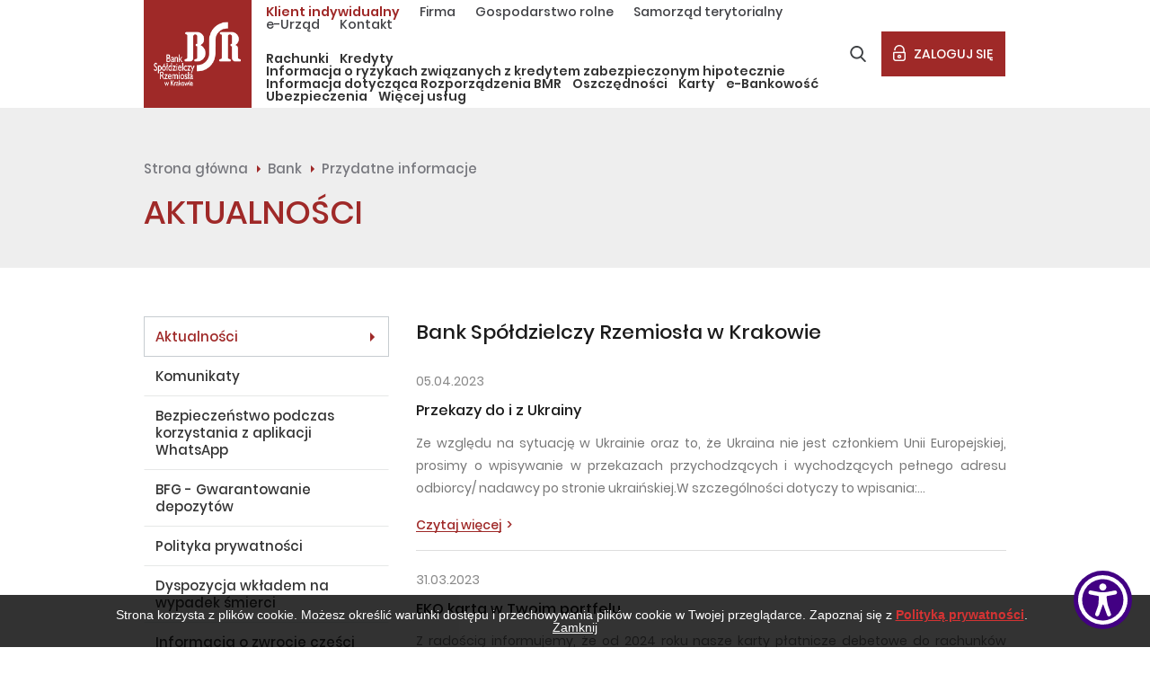

--- FILE ---
content_type: text/html; charset=UTF-8
request_url: https://bsr.krakow.pl/bank/informacje/aktualnosci/?page=6
body_size: 22563
content:
<!doctype html><html lang="pl"><head><title>Aktualności | Bank Spółdzielczy Rzemiosła w Krakowie</title><base href="https://bsr.krakow.pl/"/><meta charset="UTF-8"/><meta http-equiv="X-UA-Compatible" content="IE=edge"><meta name="viewport" content="width=device-width, initial-scale=1, maximum-scale=1"/><link rel="stylesheet" href="assets/templates/web/vendor/rangeslider/rangeslider.min.css"><link rel="stylesheet" href="assets/templates/web/vendor/icofont/icofont.min.css"><link rel="stylesheet" href="assets/templates/web/vendor/lightslider-master/css/lightslider.min.css"><link rel="stylesheet" href="assets/templates/web/vendor/fancybox3/jquery.fancybox.min.css"><link rel="stylesheet" href="assets/templates/web/vendor/swiper-4.5.1/swiper.min.css"><link rel="stylesheet" href="assets/templates/web/css/style.css?v=1712307084"><!--[if lt IE 10]><link rel="stylesheet" href="assets/templates/web/css/ltie10.css?v=1712307084"><![endif]--><meta name="theme-color" content="#800000"/><meta charset="UTF-8"/><link href="favicon.ico?v=2303" rel="shortcut icon"></head><body id="subpage"><!--[if lt IE 10]><div id="ltie10-wrapper" class="formated-content"><div id="ltie10"><h2>Strona nie jest obługiwana przez<br>tę wersję przeglądarki Internet Explorer</h2><p>Ta wersja przeglądarki nie będzie dłużej wspierać bezpiecznego wyświetlania witryny <strong>bsr.krakow.pl</strong>. Prosimy o zaktualizowanie przeglądarki Internet Explorer do najnowszej wersji. Więcej informacji znajdą Państwo w <a href="https://support.microsoft.com/pl-pl/hub/4230784/internet-explorer-help">Pomocy programu Internet Explorer</a></p><p>Ze względów bezpieczeństwa zalecamy korzystanie z alternatywnych przeglądarek internetowych: <a href="https://www.google.com/intl/pl_pl/chrome/">Google Chrome</a> lub <a href="https://www.mozilla.org/pl/firefox/new/">Mozilla Firefox</a></p></div></div><![endif]--><div id="top-wrapper"><div id="top" class="container"><div id="left-side"><a href="/" id="logo"><img src="assets/templates/web/img/white-logo.png" alt="Bank Spółdzielczy Rzemiosła - Logo"></a><div id="main-menu-wrapper"><div id="upper-menu"><ul><li class="active"><a href="page/klient-indywidualny/">Klient indywidualny</a></li><li><a href="page/firma/">Firma</a></li><li><a href="page/gospodarstwo-rolne/">Gospodarstwo rolne</a></li><li><a href="page/samorzad-terytorialny/">Samorząd terytorialny</a></li><li><a href="page/e-urzad/">e-Urząd</a></li><li><a href="page/kontakt-bsr/">Kontakt</a></li></ul></div><div id="main-menu"><ul><li class="first"><a href="page/klient-indywidualny/rachunki/">Rachunki</a></li><li><a href="page/klient-indywidualny/kredyty/">Kredyty</a></li><li><a href="page/klient-indywidualny/informacje-dla-kredytobiorcow">Informacja o ryzykach związanych z kredytem zabezpieczonym hipotecznie</a></li><li><a href="page/klient-indywidualny/informacja-dotyczaca-rozporzadzenia-bmr/">Informacja dotycząca Rozporządzenia BMR</a></li><li><a href="page/klient-indywidualny/oszczednosci/">Oszczędności</a></li><li><a href="page/klient-indywidualny/karty/">Karty</a></li><li><a href="page/klient-indywidualny/e-bankowosc/">e-Bankowość</a></li><li><a href="page/klient-indywidualny/ubezpieczenia/">Ubezpieczenia</a></li><li class="last"><a href="page/klient-indywidualny/wiecej-uslug/">Więcej usług</a></li></ul></div></div></div><div id="right-side"><div id="top-search"><div class="top-search-form-wrapper form-wrapper"><a class="top-search-open" href="#" alt="Szukaj na stronie" title="Szukaj na stronie"></a><div class="top-search-form"><div class="form-row"><form action="bank/informacje/wyszukiwarka" method="get"><input type="hidden" name="id" value="296"/><input type="hidden" name="asId" value="as0"/><input type="text" name="search" placeholder="Wpisz szukaną frazę..." value=""/><input type="submit" name="sub" value="Szukaj"/></form></div></div></div></div><div id="bsr-login" class="btns"> Zaloguj się <div id="login-list"><a href="https://krkbsr.bsr.krakow.pl/" target="_blank">eBSR</a><a href="https://ebiznes.bsr.krakow.pl/eCorpoNet/" target="_blank">eBSR-BIZNES <br></a><a href="https://bsrkrakow.twojbs.pl/" target="_blank">Platforma<br>eDokumenty <br></a></div></div><div id="mobile-btn-wrap"><div id="mobile-btn"><div class="burger"></div></div></div></div></div></div><div id="mobile-menu-wrapper"><div id="mobile-menu"><div class="container"><div class="top-search-form-wrapper form-wrapper"><a class="top-search-open" href="#" alt="Szukaj na stronie" title="Szukaj na stronie"></a><div class="top-search-form"><div class="form-row"><form action="bank/informacje/wyszukiwarka" method="get"><input type="hidden" name="id" value="296"/><input type="hidden" name="asId" value="as0"/><input type="text" name="search" placeholder="Wpisz szukaną frazę..." value=""/><input type="submit" name="sub" value="Szukaj"/></form></div></div></div><ul><li class="first"><a href="page/klient-indywidualny/">Klient indywidualny</a><span class="arrow"></span><ul><li class="first"><a href="page/klient-indywidualny/rachunki/">Rachunki</a><span class="arrow"></span></li><li><a href="page/klient-indywidualny/kredyty/">Kredyty</a><span class="arrow"></span></li><li><a href="page/klient-indywidualny/informacje-dla-kredytobiorcow">Informacja o ryzykach związanych z kredytem zabezpieczonym hipotecznie</a><span class="arrow"></span></li><li><a href="page/klient-indywidualny/informacja-dotyczaca-rozporzadzenia-bmr/">Informacja dotycząca Rozporządzenia BMR</a><span class="arrow"></span></li><li><a href="page/klient-indywidualny/oszczednosci/">Oszczędności</a><span class="arrow"></span></li><li><a href="page/klient-indywidualny/karty/">Karty</a><span class="arrow"></span></li><li><a href="page/klient-indywidualny/e-bankowosc/">e-Bankowość</a><span class="arrow"></span></li><li><a href="page/klient-indywidualny/ubezpieczenia/">Ubezpieczenia</a><span class="arrow"></span></li><li class="last"><a href="page/klient-indywidualny/wiecej-uslug/">Więcej usług</a><span class="arrow"></span></li></ul></li><li><a href="page/firma/">Firma</a><span class="arrow"></span><ul><li class="first"><a href="page/firma/rachunki/">Rachunki</a><span class="arrow"></span></li><li><a href="page/firma/kredyty/">Kredyty</a><span class="arrow"></span></li><li><a href="page/firma/oszczednosci/">Oszczędności</a><span class="arrow"></span></li><li><a href="page/firma/karty/">Karty</a><span class="arrow"></span></li><li><a href="page/firma/e-bankowosc/">e-Bankowość</a><span class="arrow"></span></li><li><a href="page/firma/ubezpieczenia/">Ubezpieczenia</a><span class="arrow"></span></li><li class="last"><a href="page/firma/wiecej-uslug/">Więcej usług</a><span class="arrow"></span></li></ul></li><li><a href="page/gospodarstwo-rolne/">Gospodarstwo rolne</a><span class="arrow"></span><ul><li class="first"><a href="page/gospodarstwo-rolne/rachunki/">Rachunki</a><span class="arrow"></span></li><li><a href="page/gospodarstwo-rolne/kredyty/">Kredyty</a><span class="arrow"></span></li><li><a href="page/gospodarstwo-rolne/oszczednosci/">Oszczędności</a><span class="arrow"></span></li><li><a href="page/gospodarstwo-rolne/karty/">Karty</a><span class="arrow"></span></li><li><a href="page/gospodarstwo-rolne/e-bankowosc/">e-Bankowość</a><span class="arrow"></span></li><li><a href="page/gospodarstwo-rolne/ubezpieczenia/">Ubezpieczenia</a><span class="arrow"></span></li><li class="last"><a href="page/gospodarstwo-rolne/wiecej-uslug/">Więcej usług</a><span class="arrow"></span></li></ul></li><li><a href="page/samorzad-terytorialny/">Samorząd terytorialny</a><span class="arrow"></span><ul><li class="first"><a href="page/samorzad-terytorialny/rachunki/">Rachunki</a><span class="arrow"></span></li><li><a href="page/samorzad-terytorialny/kredyty/">Kredyty</a><span class="arrow"></span></li><li><a href="page/samorzad-terytorialny/oszczednosci/">Oszczędności</a><span class="arrow"></span></li><li><a href="page/samorzad-terytorialny/karty/">Karty</a><span class="arrow"></span></li><li><a href="page/samorzad-terytorialny/e-bankowosc/">e-Bankowość</a><span class="arrow"></span></li><li class="last"><a href="page/samorzad-terytorialny/wiecej-uslug/">Więcej usług</a><span class="arrow"></span></li></ul></li><li><a href="page/e-urzad/">e-Urząd</a><span class="arrow"></span><ul><li class="first"><a href="page/e-urzad/mojeid">mojeID</a><span class="arrow"></span></li><li><a href="page/e-urzad/program-aktywny-rodzic">Program Aktywny Rodzic</a><span class="arrow"></span></li><li><a href="page/e-urzad/dobry-start-300">Dobry Start 300+</a><span class="arrow"></span></li><li><a href="page/e-urzad/rodzina-800">Rodzina 800+</a><span class="arrow"></span></li><li class="last"><a href="page/e-urzad/wiecej-uslug/">Więcej usług</a><span class="arrow"></span></li></ul></li><li class="last"><a href="page/kontakt-bsr/">Kontakt</a><span class="arrow"></span></li></ul></div></div><div id="mobile-menu-bg"></div></div><style> #breadcrumb-wrapper{ background-color:#eeeeee; } #breadcrumb-wrapper .pagetitle{color:#9f2928} #breadcrumb li a:after{border-color:transparent transparent transparent #9f2928} #breadcrumb li a{color:#77787e} </style><div id="breadcrumb-wrapper"><div class="container"><ul id="breadcrumb" itemprop="breadcrumb"><li><a href="/">Strona główna</a></li><li><a href="bank/">Bank</a></li><li><a href="bank/informacje/">Przydatne informacje</a></li></ul><h1 class="pagetitle">Aktualności</h1></div></div><div class="container"><div id="main-content-wrapper" class="formated-content bottom-space"><div id="main-content"><div id="side"><div id="side-menu-wrapper"><ul><li class="first active"><a href="bank/informacje/aktualnosci/" title="Aktualności" >Aktualności</a></li><li><a href="bank/informacje/komunikaty/" title="Komunikaty" >Komunikaty</a></li><li><a href="bank/informacje/bezpieczenstwo-podczas-korzystania-z-aplikacji-whatsapp" title="Bezpieczeństwo podczas korzystania z aplikacji WhatsApp" >Bezpieczeństwo podczas korzystania z aplikacji WhatsApp</a></li><li><a href="bank/informacje/bfg-gwarantowanie-depozytow" title="BFG - Gwarantowanie depozytów" >BFG - Gwarantowanie depozytów</a></li><li><a href="bank/informacje/polityka-prywatnosci" title="Polityka prywatności" >Polityka prywatności</a></li><li><a href="bank/informacje/dyspozycja-wkladem-na-wypadek-smierci" title="Dyspozycja wkładem na wypadek śmierci" >Dyspozycja wkładem na wypadek śmierci</a></li><li><a href="bank/informacje/informacja-o-zwrocie-czesci-prowizji" title="Informacja o zwrocie części prowizji" >Informacja o zwrocie części prowizji</a></li><li><a href="bank/informacje/bezpieczenstwo/" title="Bezpieczeństwo" >Bezpieczeństwo</a></li><li><a href="bank/informacje/ostrzegamy-uwazaj-na-nielegalne-gry-hazardowe-w-internecie" title="Ostrzegamy: uważaj na nielegalne gry hazardowe w Internecie" >Ostrzegamy: uważaj na nielegalne gry hazardowe w Internecie</a></li><li><a href="bank/informacje/dane-osobowe" title="Dane osobowe" >Dane osobowe</a></li><li><a href="bank/informacje/psd2-–-payment-services-directive" title="PSD2 – Payment Services Directive" >PSD2 – Payment Services Directive</a></li><li><a href="bank/informacje/kursy-walut" title="Kursy walut" >Kursy walut</a></li><li><a href="bank/informacje/wyszukiwarka" title="Wyszukiwarka" >Wyszukiwarka</a></li><li class="last"><a href="bank/informacje/zasady-korzystania-z-konta-banku-w-medium-spolecznosciowym" title="Zasady korzystania z konta Banku w medium społecznościowym" >Zasady korzystania z konta Banku w medium społecznościowym</a></li></ul></div></div><div id="content"><h1>Bank Spółdzielczy Rzemiosła w Krakowie</h1><div id="content-box-wrapper"><div id="subpage-box-list"><div class="list item"><div class="border"><p class="date">05.04.2023</p><h4 class="title">Przekazy do i z Ukrainy</h4><div class="short"><p class="inner-content">Ze względu na sytuację w Ukrainie oraz to, że Ukraina nie jest członkiem Unii Europejskiej, prosimy o wpisywanie w przekazach przychodzących i wychodzących pełnego adresu odbiorcy/ nadawcy po stronie ukraińskiej.W szczególności dotyczy to wpisania:&#8230;</p><a class="btn" href="bank/informacje/aktualnosci/przekazy-do-i-z-ukrainy">Czytaj więcej</a></div></div></div><div class="list item"><div class="border"><p class="date">31.03.2023</p><h4 class="title">EKO karta w Twoim portfelu</h4><div class="short"><p class="inner-content">Z radością informujemy, że od 2024 roku nasze karty płatnicze debetowe do rachunków prywatnych są w 100% ekologiczne. Są one produkowane z plastiku pochodzącego w całości z recyklingu. Tym samym włączyliśmy się w globalny proces ochrony środowiska.&#8230;</p><a class="btn" href="bank/informacje/aktualnosci/eko-karta-w-twoim-portfelu">Czytaj więcej</a></div></div></div><div class="list item"><div class="border"><p class="date">28.03.2023</p><h4 class="title">Płać podatki BLIKIEM</h4><div class="short"><p class="inner-content">Dobra wiadomość dla użytkowników BLIKA!Przy pomocy BLIKA można opłacać roczny podatek PIT w serwisie e-Urząd Skarbowy oraz w usłudze Twój e-PIT.Transakcje opłacane BLIKIEM są rozliczane przez Bank Gospodarstwa Krajowego.Dostępność BLIKA w sektorze&#8230;</p><a class="btn" href="bank/informacje/aktualnosci/plac-podatki-blikiem">Czytaj więcej</a></div></div></div><div class="list item"><div class="border"><p class="date">20.03.2023</p><h4 class="title">Kantor walutowy</h4><div class="short"><p class="inner-content">Szanowni Państwo, uprzejmie informujemy, że w bankowości elektronicznej eBSR, dla klientów posiadających jednocześnie rachunek walutowy i złotowy dostępna jest usługa KANTOR WALUTOWY, która umożliwia zawieranie transakcji kupna/sprzedaży walut&#8230;</p><a class="btn" href="bank/informacje/aktualnosci/kantor-walutowy">Czytaj więcej</a></div></div></div></div><ul class="navigation"><li><a href="bank/informacje/aktualnosci/">1</a></li><li><a href="bank/informacje/aktualnosci/?page=2">2</a></li><li><a href="bank/informacje/aktualnosci/?page=3">3</a></li><li><a href="bank/informacje/aktualnosci/?page=4">4</a></li><li><a href="bank/informacje/aktualnosci/?page=5">5</a></li><li><a class="active" href="bank/informacje/aktualnosci/?page=6">6</a></li><li><a href="bank/informacje/aktualnosci/?page=7">7</a></li><li><a href="bank/informacje/aktualnosci/?page=8">8</a></li><li><a href="bank/informacje/aktualnosci/?page=9">9</a></li><li><a href="bank/informacje/aktualnosci/?page=10">10</a></li><li><a href="bank/informacje/aktualnosci/?page=11">11</a></li></ul></div></div></div></div></div><div id="footer-wrapper" class="formated-content"><div id="footer-links-wrapper"><div id="footer-links" class="container"><div class="triple-box"><div class="box"><div class="item"><a class="title" href="bank/o-banku/">O Banku</a><ul><li class="first"><a href="bank/o-banku/o-naszym-banku" title="O naszym Banku" >O naszym Banku</a></li><li><a href="bank/o-banku/kalendarium-–-rys-historyczny" title="Kalendarium – rys historyczny" >Kalendarium – rys historyczny</a></li><li><a href="bank/o-banku/sprawozdania-roczne/" title="Polityka informacyjna BSR w Krakowie" >Polityka informacyjna BSR w Krakowie</a></li><li><a href="bank/o-banku/dostepnosc" title="Dostępność" >Dostępność</a></li><li><a href="bank/o-banku/strategia-esg" title="Strategia ESG. Środowisko. Społeczeństwo. Ład korporacyjny" >Strategia ESG. Środowisko. Społeczeństwo. Ład korporacyjny</a></li><li><a href="bank/o-banku/informacja-dla-udzialowcow" title="Informacja dla udziałowców" >Informacja dla udziałowców</a></li><li><a href="bank/o-banku/sprawozdanie-finansowe-banku-spoldzielczego-rzemiosla-w-krakowie-za-2024-rok" title="Sprawozdanie finansowe Banku Spółdzielczego Rzemiosła w Krakowie za 2024 rok" >Sprawozdanie finansowe Banku Spółdzielczego Rzemiosła w Krakowie za 2024 rok</a></li><li><a href="bank/o-banku/nasze-wyniki" title="Nasze wyniki" >Nasze wyniki</a></li><li><a href="bank/o-banku/licytacje/" title="Licytacje" >Licytacje</a></li><li><a href="bank/o-banku/kariera/" title="Kariera" >Kariera</a></li><li><a href="bank/o-banku/bank-sprzeda" title="Bank sprzeda - wynajmie" >Bank sprzeda - wynajmie</a></li><li><a href="bank/o-banku/palacyk-w-powiesci,-powiesc-w-palacyku" title="Pałacyk w powieści, powieść w pałacyku" >Pałacyk w powieści, powieść w pałacyku</a></li><li class="last"><a href="bank/o-banku/rusza-sezon-szopek-krakowskich" title="Rusza sezon szopek krakowskich" >Rusza sezon szopek krakowskich</a></li></ul><a class="title" href="bank/formularze-i-wnioski-do-pobrania/">Formularze i wnioski - do pobrania</a></div></div><div class="box"><div class="item"><a class="title" href="bank/obsluga-klienta/">Obsługa klienta</a><ul><li class="first"><a href="bank/obsluga-klienta/zastrzezenie-karty" title="Zastrzeżenie karty" >Zastrzeżenie karty</a></li><li><a href="bank/obsluga-klienta/placowki-i-bankomaty" title="Placówki i bankomaty" >Placówki i bankomaty</a></li><li><a href="https://www.bankbps.pl/placowki-i-bankomaty" title="Bankomaty współpracujące" >Bankomaty współpracujące</a></li><li><a href="bank/obsluga-klienta/kontakt" title="Kontakt" >Kontakt</a></li><li class="last"><a href="bank/obsluga-klienta/komunikat-banku-dla-klientow" title="Komunikat Banku dla Klientów - kwoty, limity, terminy..." >Komunikat Banku dla Klientów - kwoty, limity, terminy...</a></li></ul></div><div class="item"><a class="title" href="bank/taryfy-i-oprocentowanie/">Taryfy i oprocentowanie</a><ul><li class="first"><a href="bank/taryfy-i-oprocentowanie/taryfy" title="Taryfy" >Taryfy</a></li><li><a href="bank/taryfy-i-oprocentowanie/dokumenty-dotyczace-oplat-i-glosariusz" title="Dokumenty dotyczące opłat i Glosariusz" >Dokumenty dotyczące opłat i Glosariusz</a></li><li><a href="bank/taryfy-i-oprocentowanie/oprocentowanie" title="Oprocentowanie" >Oprocentowanie</a></li><li class="last"><a href="bank/taryfy-i-oprocentowanie/wskaznik-kosztu-finansowania" title="Wskaźnik Kosztu Finansowania" >Wskaźnik Kosztu Finansowania</a></li></ul></div></div><div class="box"><div class="item"><a class="title" href="bank/informacje/">Przydatne informacje</a><ul><li class="first active"><a href="bank/informacje/aktualnosci/" title="Aktualności" >Aktualności</a></li><li><a href="bank/informacje/komunikaty/" title="Komunikaty" >Komunikaty</a></li><li><a href="bank/informacje/bezpieczenstwo-podczas-korzystania-z-aplikacji-whatsapp" title="Bezpieczeństwo podczas korzystania z aplikacji WhatsApp" >Bezpieczeństwo podczas korzystania z aplikacji WhatsApp</a></li><li><a href="bank/informacje/bfg-gwarantowanie-depozytow" title="BFG - Gwarantowanie depozytów" >BFG - Gwarantowanie depozytów</a></li><li><a href="bank/informacje/polityka-prywatnosci" title="Polityka prywatności" >Polityka prywatności</a></li><li><a href="bank/informacje/dyspozycja-wkladem-na-wypadek-smierci" title="Dyspozycja wkładem na wypadek śmierci" >Dyspozycja wkładem na wypadek śmierci</a></li><li><a href="bank/informacje/informacja-o-zwrocie-czesci-prowizji" title="Informacja o zwrocie części prowizji" >Informacja o zwrocie części prowizji</a></li><li><a href="bank/informacje/bezpieczenstwo/" title="Bezpieczeństwo" >Bezpieczeństwo</a></li><li><a href="bank/informacje/ostrzegamy-uwazaj-na-nielegalne-gry-hazardowe-w-internecie" title="Ostrzegamy: uważaj na nielegalne gry hazardowe w Internecie" >Ostrzegamy: uważaj na nielegalne gry hazardowe w Internecie</a></li><li><a href="bank/informacje/dane-osobowe" title="Dane osobowe" >Dane osobowe</a></li><li><a href="bank/informacje/psd2-–-payment-services-directive" title="PSD2 – Payment Services Directive" >PSD2 – Payment Services Directive</a></li><li><a href="bank/informacje/kursy-walut" title="Kursy walut" >Kursy walut</a></li><li><a href="bank/informacje/wyszukiwarka" title="Wyszukiwarka" >Wyszukiwarka</a></li><li class="last"><a href="bank/informacje/zasady-korzystania-z-konta-banku-w-medium-spolecznosciowym" title="Zasady korzystania z konta Banku w medium społecznościowym" >Zasady korzystania z konta Banku w medium społecznościowym</a></li></ul></div></div></div></div></div><div id="bottom-footer-wrapper"><div id="bottom-footer" class="container"><div class="double-box"><div class="box"><p>&copy; Bank Spółdzielczy Rzemiosła w Krakowie 2019 - 2025</p></div><div class="box"><a href="bank/informacje/polityka-prywatnosci">Polityka prywatności</a></div></div></div></div></div><!-- Icons on page by: Gregor Cresnar (https://www.flaticon.com/authors/gregor-cresnar), Freepik (https://www.flaticon.com/authors/freepik), Smashicons (https://www.flaticon.com/authors/smashicons), Kiranshastry (https://www.flaticon.com/authors/kiranshastry), mangsaabguru (https://www.flaticon.com/authors/mangsaabguru) --><script type="text/javascript">var calcDefs = {amount: 15000, period: 36};</script><script type="text/javascript" src="assets/templates/web/js/jquery-3.6.3.min.js"></script><script type="text/javascript" src="assets/templates/web/vendor/rangeslider/rangeslider.min.js"></script><script type="text/javascript" src="assets/templates/web/vendor/lightslider-master/js/lightslider.min.js"></script><script type="text/javascript" src="assets/templates/web/vendor/swiper-4.5.1/swiper.min.js"></script><script type="text/javascript" src="assets/templates/web/vendor/fancybox3/jquery.fancybox.min.js"></script><script type="text/javascript" src="assets/templates/web/js/js.cookie.min.js"></script><script type="text/javascript" src="assets/templates/web/js/jq-protector.min.js"></script><script type="text/javascript" src="assets/templates/web/js/jq.google.map.1.4.0.js"></script><script type="text/javascript" src="assets/templates/web/js/hyphenator.min.js"></script><script type="text/javascript" src="assets/templates/web/js/script.js?v=1712307090"></script><script src="https://www.google.com/recaptcha/api.js" async defer></script><script type="text/javascript" src="assets/templates/web/js/cookies_directive.min.js"></script><script type="text/javascript">cookiesDirective('bottom',0,'bank/informacje/polityka-prywatnosci');</script><script> (function (d, id, url) { var s = d.createElement('script'), s0 = d.getElementsByTagName('script')[0], w = d.createElement('ommi-widget'); s.src = url; s0.parentNode.insertBefore(s, s0); w.setAttribute('id', id); d.body.appendChild(w); })(document, 'Dern-41t9p/qQpXzob6Qjbw7bRc3EAU', 'https://widget.migam.org/widget/ommi.js'); </script><script id="aioa-adawidget" src="https://www.skynettechnologies.com/accessibility/js/all-in-one-accessibility-js-widget-minify.js?colorcode=#420083&token=&position=bottom_right.aioa-icon-type-1.aioa-medium-icon" async=""></script>
</body></html>

--- FILE ---
content_type: text/css
request_url: https://bsr.krakow.pl/assets/templates/web/css/style.css?v=1712307084
body_size: 37211
content:
@font-face{font-family:Poppins;src:url(../font/poppins/subset-Poppins-MediumItalic.woff) format('woff'),url(../font/poppins/subset-Poppins-MediumItalic.ttf) format('truetype');font-weight:500;font-style:italic}@font-face{font-family:Poppins;src:url(../font/poppins/subset-Poppins-SemiBoldItalic.woff) format('woff'),url(../font/poppins/subset-Poppins-SemiBoldItalic.ttf) format('truetype');font-weight:600;font-style:italic}@font-face{font-family:Poppins;src:url(../font/poppins/subset-Poppins-BoldItalic.woff) format('woff'),url(../font/poppins/subset-Poppins-BoldItalic.ttf) format('truetype');font-weight:700;font-style:italic}@font-face{font-family:Poppins;src:url(../font/poppins/subset-Poppins-BlackItalic.woff) format('woff'),url(../font/poppins/subset-Poppins-BlackItalic.ttf) format('truetype');font-weight:900;font-style:italic}@font-face{font-family:Poppins;src:url(../font/poppins/subset-Poppins-SemiBold.woff) format('woff'),url(../font/poppins/subset-Poppins-SemiBold.ttf) format('truetype');font-weight:600;font-style:normal}@font-face{font-family:Poppins;src:url(../font/poppins/subset-Poppins-Thin.woff) format('woff'),url(../font/poppins/subset-Poppins-Thin.ttf) format('truetype');font-weight:100;font-style:normal}@font-face{font-family:Poppins;src:url(../font/poppins/subset-Poppins-ExtraBoldItalic.woff) format('woff'),url(../font/poppins/subset-Poppins-ExtraBoldItalic.ttf) format('truetype');font-weight:800;font-style:italic}@font-face{font-family:Poppins;src:url(../font/poppins/subset-Poppins-LightItalic.woff) format('woff'),url(../font/poppins/subset-Poppins-LightItalic.ttf) format('truetype');font-weight:300;font-style:italic}@font-face{font-family:Poppins;src:url(../font/poppins/subset-Poppins-ThinItalic.woff) format('woff'),url(../font/poppins/subset-Poppins-ThinItalic.ttf) format('truetype');font-weight:100;font-style:italic}@font-face{font-family:Poppins;src:url(../font/poppins/subset-Poppins-ExtraLight.woff) format('woff'),url(../font/poppins/subset-Poppins-ExtraLight.ttf) format('truetype');font-weight:200;font-style:normal}@font-face{font-family:Poppins;src:url(../font/poppins/subset-Poppins-Medium.woff) format('woff'),url(../font/poppins/subset-Poppins-Medium.ttf) format('truetype');font-weight:500;font-style:normal}@font-face{font-family:Poppins;src:url(../font/poppins/subset-Poppins-Light.woff) format('woff'),url(../font/poppins/subset-Poppins-Light.ttf) format('truetype');font-weight:300;font-style:normal}@font-face{font-family:Poppins;src:url(../font/poppins/subset-Poppins-Bold.woff) format('woff'),url(../font/poppins/subset-Poppins-Bold.ttf) format('truetype');font-weight:700;font-style:normal}@font-face{font-family:Poppins;src:url(../font/poppins/subset-Poppins-ExtraLightItalic.woff) format('woff'),url(../font/poppins/subset-Poppins-ExtraLightItalic.ttf) format('truetype');font-weight:200;font-style:italic}@font-face{font-family:Poppins;src:url(../font/poppins/subset-Poppins-Italic.woff) format('woff'),url(../font/poppins/subset-Poppins-Italic.ttf) format('truetype');font-weight:400;font-style:italic}@font-face{font-family:Poppins;src:url(../font/poppins/subset-Poppins-Black.woff) format('woff'),url(../font/poppins/subset-Poppins-Black.ttf) format('truetype');font-weight:900;font-style:normal}@font-face{font-family:Poppins;src:url(../font/poppins/subset-Poppins-ExtraBold.woff) format('woff'),url(../font/poppins/subset-Poppins-ExtraBold.ttf) format('truetype');font-weight:800;font-style:normal}@font-face{font-family:Poppins;src:url(../font/poppins/subset-Poppins-Regular.woff) format('woff'),url(../font/poppins/subset-Poppins-Regular.ttf) format('truetype');font-weight:400;font-style:normal}
fieldset,legend{border:0;padding:0}a,abbr,acronym,address,applet,article,aside,audio,b,big,blockquote,body,canvas,caption,center,cite,code,dd,del,details,dfn,div,dl,dt,em,embed,fieldset,figcaption,figure,footer,form,h1,h2,h3,h4,h5,h6,header,hgroup,html,i,iframe,img,ins,kbd,label,legend,li,mark,menu,nav,object,ol,output,p,pre,q,ruby,s,samp,section,small,span,strike,strong,sub,summary,sup,table,tbody,td,tfoot,th,thead,time,tr,tt,u,ul,var,video{margin:0;padding:0;border:0;font:inherit;vertical-align:baseline}:focus,a:active,a:hover{outline:0}article,aside,details,figcaption,figure,footer,header,hgroup,menu,nav,section{display:block}body{line-height:1}ol,ul{list-style:none}blockquote,q{quotes:none}blockquote:after,blockquote:before,q:after,q:before{content:'';content:none}input[type=search]::-webkit-search-cancel-button,input[type=search]::-webkit-search-decoration,input[type=search]::-webkit-search-results-button,input[type=search]::-webkit-search-results-decoration{-webkit-appearance:none;-moz-appearance:none}input[type=search]{-webkit-appearance:none;-moz-appearance:none;-webkit-box-sizing:border-box;-moz-box-sizing:border-box;box-sizing:border-box}audio,canvas,video{display:inline-block;max-width:100%}audio:not([controls]){display:none;height:0}[hidden]{display:none}html{font-size:100%;-webkit-text-size-adjust:100%;-ms-text-size-adjust:100%}a:focus{outline:dotted thin}img{border:0;-ms-interpolation-mode:bicubic;vertical-align:middle}figure,form{margin:0}legend{white-space:normal}button,input,select,textarea{font-size:100%;margin:0;vertical-align:baseline}button,input{line-height:normal}button,select{text-transform:none}button,html input[type=button],input[type=reset],input[type=submit]{-webkit-appearance:button;cursor:pointer}button[disabled],html input[disabled]{cursor:default}input[type=checkbox],input[type=radio]{box-sizing:border-box;padding:0}input[type=search]{-webkit-appearance:textfield;-moz-box-sizing:border-box;-webkit-box-sizing:border-box;box-sizing:border-box}input[type=search]::-webkit-search-cancel-button,input[type=search]::-webkit-search-decoration{-webkit-appearance:none}button::-moz-focus-inner,input::-moz-focus-inner{border:0;padding:0}textarea{overflow:auto;vertical-align:top;resize:vertical}table{border-collapse:collapse;border-spacing:0}button,html,input,select,textarea{color:#222}::-moz-selection{background:#e8c7c8;text-shadow:none}::selection{background:#e8c7c8;text-shadow:none}fieldset{margin:0}.chromeframe{margin:.2em 0;background:#ccc;color:#000;padding:.2em 0}
*{-webkit-box-sizing:border-box;-moz-box-sizing:border-box;box-sizing:border-box;}

html,
body{
	height:100%;
}
body{
	font-size:14px;
	font-family:'Poppins', sans-serif;
	color:#1a1a1a;
	overflow-x:hidden;
}
a{
	color:inherit;
}
table{
	border-collapse:collapse;
}

.container{
	position:relative;
	width:1240px;
	margin:0 auto;
}
.formated-content h1,
.formated-content h2,
.formated-content h3,
.formated-content h4,
.formated-content h5,
.formated-content h6{
	position:relative;
	margin-bottom:1em;
	margin-bottom:1.2em;
	color:#1a1a1a;
	font-weight:500;
	line-height:1.5em;
}
.formated-content h1{font-size:24px;}
.formated-content h2{font-size:22px;}
.formated-content h3{font-size:20px;}
.formated-content h4{font-size:18px;}
.formated-content h5{font-size:16px;}
.formated-content h6{font-size:15px;}

.formated-content p,
.formated-content li,
.formated-content a,
.formated-content label,
.formated-content table *{
	color:#777;
	font-size:15px;
	font-weight:400;
}
.formated-content strong,
.formated-content strong a{
	font-weight:500;
	color:#1a1a1a;
}
.formated-content a strong{
	color:inherit;
}
.formated-content em{
	font-style:italic;
}

.formated-content p,
.formated-content label,
.formated-content table,
.formated-content ul,
.formated-content ol,
.formated-content img{
	margin-bottom:1.5em;
}
.formated-content li,
.formated-content p,
.formated-content label,
.formated-content table *{
	line-height:1.85em;
}
.formated-content p{
	text-align:justify;
	letter-spacing:0.5px;
}
.formated-content p > img{
	margin-bottom:10px;
}
.formated-content p:last-child{
	margin-bottom:0;
}
.formated-content img{
	display:inline-block;
	max-width:100%;
	width:auto;
	height:auto;
}

.formated-content ul,
.formated-content ol{
	margin-left:4px;
}
.formated-content ol{
	list-style:decimal outside;
}

.formated-content ul li,
.formated-content ol li{
	position:relative;
	margin-left:18px;
}

.formated-content ul li{
	position:relative;
	list-style:none;
	padding-left:18px;
}
.formated-content ul li:before{
	position:absolute;
	content:"";
	top:12px;
	left:0;
	width:5px;
	height:5px;
	background-color:#757575;
	border-radius:50%;
}
.formated-content a{
	color:inherit;
	color:#9f2928;
}
.formated-content hr{
	width:100%;
	height:1px;
	border:none;
	background-color:#ddd;
	margin:2em 0;
}


.formated-content table{
	width:100%;
	display:table;	
}
.formated-content table td,
.formated-content table th{
	padding:6px;
	border:1px solid #ddd;
	font-size:inherit;
	vertical-align:top;
}
.formated-content table thead td,
.formated-content table thead th{
	text-align:center;
	font-weight:500;
	color:#fff;
	background:#9f2928;
	padding:10px;
}

/* ----- */

.iframe-wrapper{
	position:relative;
	width:100%;
	height:0;
	padding-bottom:56.25%;
}
.iframe-wrapper iframe{
	position:absolute;
	top:0;
	left:0;
	width:100%;
	height:100%;
}
.pagination{
	display:block;
	text-align:center;
	margin-top:40px;
}
.pagination li{
	display:inline-block;
	margin:0 2px;
}
.pagination li a{
	display:block;
	text-decoration:none;
	background-color:#f5f5f5;
	width:40px;
	height:40px;
	line-height:40px;
	font-size:18px;
	opacity:0.8;
	transition:opacity .15s linear;
	color:#222;
	font-weight:400;
	text-align:center;
}
.pagination li a.active{
	background:#ebb31c;
	color:#fff;
}
.pagination li a:hover{
	opacity:1;
}

a.btn,
.btn{
	position:relative;
	display:inline-block;
	font-family:inherit;
	text-decoration:none;
	font-size:14px;
	font-weight:500;
	color:#1a1a1a;
	border:none;
	border-bottom:1px solid #b1b1b1;
	padding:0;
	background:transparent;
}
a.btn:after,
.btn:after{
	position:absolute;
	top:0px;
	right:-12px;
	content:">";
}
.btn.special{
	padding:16px 14px;
	text-transform:uppercase;
	border:1px solid #9f2928;
	color:#9f2928;
}
.btn.special:after{
	display:none;
}
.btn.special.cta{
	float:right;
}


.img img{
	display:block;
	margin-bottom:0;
	max-width:100%;
	width:auto;
	height:auto;
}
.img.special{
	position:relative;
}

p.special-title{
	display:block;
	text-transform:uppercase;
	font-size:18px;
	font-weight:700;
	color:#9f2928;
	margin-bottom:20px;
	line-height:30px;
}

.bottom-space{
	margin-bottom:80px;
}

/* ----- */

#breadcrumb-wrapper{
	padding-top:80px;
	padding-bottom:60px;
	margin-top:160px;
	background-color:#eeeeee;
	margin-bottom:55px;
}
#breadcrumb-wrapper .pagetitle{
	font-size:40px;
	text-transform:uppercase;
	color:#9f2928;
	font-weight:500;
	margin-bottom:0px;
	line-height:1.2em;
}

#breadcrumb{
	display:flex;
	align-items:center;
	margin-bottom:0px;
	white-space:nowrap;
	overflow-x:auto;
	width:100%;
	padding:20px 0;
}
#breadcrumb li{
	font-weight:400;
	color:#111;
	font-size:15px;
}
#breadcrumb li a{
	color:#77787e;
	position:relative;
	text-decoration:none;
	font-weight:500;
	padding-right:8px;
	margin-right:14px;
}
#breadcrumb li a:after{
	content:"";
	width:0;
	height:0;
	position:absolute;
	top:50%;
	right:-10px;
	transform:translateY(-50%);
	border-width:4px;
	border-style:solid;
	border-color:transparent transparent transparent #962f32;
}
#breadcrumb li:last-child a:after{
	display:none;
}

.navigation{
	display:block;
	width:100%;
	text-align:center;
	margin:32px 0;
}
.navigation li{
	display:inline-block;
	margin-left:0 !important;
	padding-left:0 !important;
	margin:0 12px 12px;
}
.navigation li:before{
	display:none;
}
.navigation li a{
	display:block;
	width:40px;
	height:40px;
	line-height:40px;
	text-align:center;
	border:1px solid #9f2928;
	text-decoration:none;
	font-size:18px;
	transition:background .1s linear,color .1s linear;
}
.navigation li a:hover,
.navigation li a.active{
	background:#9f2928;
	color:#fff;
}

/* ----- */

.form-wrapper{
	display:block;
	width:100%;
}
.form-wrapper .error{
	position:absolute;
	bottom:2px;
	right:0;
	font-size:13px;
	font-weight:300;
	color:#ff5252;
}
.form-wrapper .form-row{
	position:relative;
	display:block;
	width:100%;
	margin-bottom:14px;
}
.form-wrapper input,
.form-wrapper textarea,
.form-wrapper select{
	display:block;
	border:1px solid #c8cccf;
	width:100%;
	padding:10px 14px;
	font-family:inherit;
	font-weight:300;
	background-color:transparent;
	border-radius:0px;
	box-shadow:none;
	-webkit-appearance:none;
}
.form-wrapper textarea{
	min-height:150px;
	resize:vertical;
}
/* Checkbox style: https://www.w3schools.com/howto/howto_css_custom_checkbox.asp */
.form-wrapper .form-row .checkbox {display:block;position:relative;cursor:pointer;font-size:22px;-webkit-user-select:none;-moz-user-select:none;-ms-user-select:none;user-select:none;}
.form-wrapper .form-row .checkbox input{position:absolute;opacity:0;cursor:pointer;height:18px;width:18px;top:0;left:0;}
.form-wrapper .form-row .checkbox label{display:inline-block;text-indent:24px;line-height:1.5em;margin-bottom:0;}
.form-wrapper .form-row .checkmark {position:absolute;top:3px;left:0;height:18px;width:18px;background-color:#ddd;}
.form-wrapper .form-row .checkbox:hover input ~ .checkmark {background-color:#ccc;}
.form-wrapper .form-row .checkbox input:checked ~ .checkmark {background-color:#962f33;}
.form-wrapper .form-row .checkmark:after {content:"";position:absolute;display:none;}
.form-wrapper .form-row .checkbox input:checked ~ .checkmark:after {display:block;}
.form-wrapper .form-row .checkbox .checkmark:after {left:6px;top:2px;width:5px;height:10px;border:solid white;border-width:0 2px 2px 0;-webkit-transform:rotate(45deg);-ms-transform:rotate(45deg);transform:rotate(45deg);}


.formated-content .date,
.formated-content p.date,
.formated-content span.date{
	display:block;
	color:#888;
	font-size:14px;
	margin-bottom:8px;
}
/* ----- box & list----- */
.row{
	margin-bottom:30px;
}
.box{
	display:block;
}
.box .border{
	border:1px solid #c8cccf;
	padding:30px;
	height:100%;
}
.box .special-title + .border{
	height:calc(100% - 50px);
}
.box .title,
.list .title{
	margin-bottom:0.7em;
}

.box .short p,
.box .short ul,
.box .short ol{
	margin-bottom:1.25em;
	line-height:1.65em;
	color:#777;
}
.box .short ul li,
.box .short ol li{
	color:inherit;
}

#subpage-box-list .list{
	margin-bottom:20px;
	padding-bottom:20px;
	border-bottom:1px solid #ddd;
}
#subpage-box-list .list:last-child{
	margin-bottom:0;
	padding-bottom:0;
	border-bottom:none;
}
#subpage-box-list .list .btn{
	color:#9f2928;
	border-bottom-color:#9f2928;
}

#subpage-box-list.search-results .path{
	font-size:13px;
	margin-bottom:2px;
}
#subpage-box-list.search-results .extract .highlight{
	font-weight:600;
	color:#962f33;
}

.ticker ul,
ul.ticker,
.ticker ul li,
ul.ticker li{
	margin-left:0px;
	text-align:left;
}
.ticker ul li,
ul.ticker li{
	padding-left:34px
}
.ticker ul li:before,
ul.ticker li:before{
	background:url("../img/tick.png") 0 0 no-repeat;
	display:block;
	width:20px;
	height:20px;
	top:4px;
}


.double-box,
.triple-box{
	display:flex;
	justify-content:space-between;
	flex-wrap:wrap;
}
.double-box .box{
	min-width:calc(50% - 15px);
	max-width:calc(50% - 15px);
	margin-bottom: 30px;
}
.triple-box .box{
	min-width:calc(33.333% - 30px);
	max-width:calc(33.333% - 30px);
	margin-bottom: 30px;
}
.box.box-double-special{
	display:block;
	justify-content:space-between;
	min-width:calc(66.666% - 15px);
	max-width:calc(66.666% - 15px);
}

.box .border.mini-slider{
	position:relative;
	padding:0px;
}
.box .mini-slider .slide-content{
	padding:20px 30px;
	width:100%;
}
.box .mini-slider .img{
	display:block;
	margin-bottom:0px;
	width:100%;
	height:auto;
}
.box .mini-slider .btn{
	position:absolute;
	bottom:30px;
	left:30px;
}
.box .mini-slider .buttons{
	position:absolute;
	right:30px;
	bottom:30px;
	z-index:100;
	background:#fff;
}
.buttons .prev,
.buttons .next{
	display:inline-block;
	width:46px;
	height:46px;
	background:url("../img/arrow.svg") no-repeat center center;
	background-size:26px;
	cursor:pointer;
}
.buttons .prev.swiper-button-disabled,
.buttons .next.swiper-button-disabled{
	opacity:0.5;
}
.buttons .next{
	transform:rotate(180deg);
	margin-left:16px;
}

.box .border.mini-slider.side-slider .swiper-slide{
	display:flex;
}
.box .border.mini-slider.side-slider .slide-content{
	position:relative;
	padding:50px;
}
.box .border.mini-slider.side-slider .img{
	min-width:50%;
	max-width:50%;
}
.box .border.mini-slider.side-slider .btn{
	left:50px;
}
.box .border.mini-slider.side-slider .buttons{
	right:50px;
}

.iconset1 .ico{
	position:absolute;
	top:50%;
	left:0;
	transform:translateY(-50%);
	display:block;
	width:50px;
	height:50px;
	background-image:url("../img/iconset.png?v=0321");
	background-repeat:no-repeat;
}
.iconset1 .ico1{background-position:-50px 0px;}
.iconset1 .ico2{background-position:-100px 0px;}
.iconset1 .ico3{background-position:-150px 0px;}
.iconset1 .ico4{background-position:-200px 0px;}
.iconset1 .ico5{background-position:0px 0px;}
.iconset1 .ico6{background-position:-250px 0px;}

/* ----- */

table.download-files{

}
table.download-files tr td{
	vertical-align:middle;
	border:none;
}
table.download-files small{
	font-size:12px;
}
table.download-files i{
	font-size:32px;
	color:#9f2928;
	margin:0 12px;
	line-height:1.5em;
}

table.download-files .item{}
table.download-files .header td{
	font-weight:600;
	padding-top:10px;
	padding-bottom:10px;
	color:#1a1a1a;
}

table.download-files .item .icon{
	padding:0;
	width:50px;
}
table.download-files .item .icon i{
	opacity:0.75;
}
table.download-files .item .title{
	line-height:1.25em;
	color:#1a1a1a;
}
table.download-files .item .size{
	font-weight:300;
	color:#1a1a1a;
	width:80px;
}
table.download-files .item .download{
	width:50px;
}
table.download-files .item .download a{
	position:relative;
	display:block;
	text-decoration:none;
}
table.download-files .item .download a i{
	display:block;
	padding-bottom:10px;
}
table.download-files .item .download a span{
	position:absolute;
	bottom:0;
	left:0;
	width:100%;
	color:inherit;
	font-size:12px;
	text-align:center;
}

table.download-files .item .file-name{
	display:block;
	color:#999;
	line-height:1.6em;
}
table.download-files .item .file-not-found{
	color:#5a3b3b;
}

table.download-files tr.item:hover td{
	background-color:#f5f5f5;
}

/* ----- */

.calc-wrapper{
	width:400px;
}
.calc-row{
	display:block;
}
.calc-row .label{
	display:block;
	margin-bottom:24px;
}
.calc-row .label .name,
.calc-row .label .value{
	display:inline-block;
	width:50%;
	font-weight:600;
}
.calc-row .label .value{
	text-align:right;
	font-size:16px;
}

.calc-slider{
	display:block;
	position:relative;
	width:100%;
	height:10px;
	background:#bbc0c6;
	margin-bottom:28px;
	cursor:pointer;
}
.calc-slider .fill{
	height:100%;
	background:#9f2928;
}
.calc-slider .handle{
	position:absolute;
	top:4px;
	transform:translateY(-50%);
	width:35px;
	height:35px;
	background:url("../img/handle-arrows.png") no-repeat center center #fff;
	border:2px solid #9ca1a5;
	border-radius:50%;
	box-shadow:0 0 0 4px #fff;
}

/* ----- */

#top-wrapper{
	position:fixed;
	top:0;
	left:0;
	display:block;
	width:100%;
	z-index:1001;
	background:#fff;
}
#top-wrapper,
#top-wrapper *{
	transition:all .4s ease;
}
#top-wrapper.smaller-top{
	box-shadow:0 0 8px 4px rgba(0,0,0,0.15);
}
#top-wrapper.smaller-top #logo{
	min-width:120px;
	max-width:120px;
	height:120px;
	margin-bottom:0;
}
#top-wrapper.smaller-top #upper-menu,
#top-wrapper.smaller-top #right-side{
	margin-top:0;
}

#top,
#left-side{
	position:relative;
	display:flex;
	justify-content:space-between;
	align-items:center;
}

#logo{
	position:relative;
	z-index:100;
	background:#9f2928;
	display:inline-block;
	min-width:200px;
	max-width:200px;
	height:200px;
	line-height:150px;
	text-align:center;
	margin-bottom:-40px;
	margin-right:40px;
}
#logo a{
	display:block;
}
#logo img{
	display:block;
	width:100%;
	height:100%;
}

#main-menu-wrapper * {
	display:inline-block;
}
#main-menu-wrapper a{
	text-decoration:none;
	font-size:15px;
}
#upper-menu{
	display:block;
	margin-top:18px;
	margin-bottom:24px;
	font-weight:500;
	color:#67686c;
}
#upper-menu a{
	margin-right:22px;
	color:#404145;
}
#upper-menu .active a{
	font-weight:600;
	color:#9f2928;
}

#main-menu{
	display:block;
}
#main-menu a{
	font-weight:600;
	margin-right:16px;
	color:#343434;;
}
#main-menu .active a{
	text-decoration:underline;
}

#right-side{
	display:flex;
	align-items:center;
	margin-top:18px;
}

#bsr-login{
	display:block;
	position:relative;
	padding:18px 14px;
	text-transform:uppercase;
	white-space:nowrap;
	font-weight:500;
	background:url("../img/login.png") no-repeat 10px 45% #9f2928;
	padding-left:36px;
	font-size:14px;
	text-decoration:none;
	color:#fff;
	cursor:pointer;
	margin-left:0px;
}
#login-list{
	position:absolute;
	display:none;
	top:100%;
	right:0;
	z-index:101;
	background:#fff;
	padding:8px 14px;
	box-shadow:0 0 4px rgba(0, 0, 0, 0.5);
	width:100%;
}
#bsr-login:hover{
	background-color:rgba(159, 41, 40, 0.9);
}
#bsr-login:hover #login-list{
	display:block;
}
#login-list a{
	display:block;
	padding:12px;
	color:#222;
	text-align:right;
	text-transform:none;
	text-decoration:none;
	font-size:15px;
}
#login-list a:hover{
	text-decoration:underline;
}

.top-search-form-wrapper{
	position:relative;
	width:50px;
	height:50px;
}
.top-search-open{
	display:block;
	width:100%;
	height:100%;
	background:url("../img/search.png") no-repeat center center transparent;
}
.top-search-form{
	min-width:0;
	overflow:hidden;
	position:absolute;
	top:0px;
	right:0px;
	padding:0px;
	background:#fff;
	z-index:102;
	width:0;
	margin-bottom:0;
	height:50px;
	transition:min-width .2s linear !important;
}
.top-search-form.opened{
	min-width:300px;
	width:auto;
}
.top-search-form .form-row,
.top-search-form form{
	display:block;
	height:100%;
	margin-bottom:0;
}
.top-search-form input[type="text"]{
	width:100%;
	height:100%;
	line-height:48px; /* 50 - border */
	padding-top:0;
	padding-bottom:0;
	height:100%;
}
.top-search-form input[type="submit"]{
	display:block;
	position:absolute;
	top:0px;
	right:0px;
	width:50px;
	height:50px;
	font-size:0px;
	background:url("../img/search.png") no-repeat center center #fff;
	transition:background-color .2s linear;
}
.top-search-form input[type="submit"]:hover{
	background-color:#f5f5f5;
}

#search-form-wrapper{}
#search-form{
	margin-bottom:50px;
}
#search-form input[type="submit"]{
	position:absolute;
	top:0;
	right:0;
	width:100px;
	background:#9f2928;
	color:#fff;
	text-transform:uppercase;
	font-weight:500;
}

#main-slider-wrapper{
	position:relative;
	display:block;
	width:100%;
	height:0px;
	padding-bottom:33.07291666666667%; /* ratio for images 1920 x 635 */
	margin-top:160px;
}
#main-slider-slides{
	position:absolute;
	top:0;
	left:0;
	width:100%;
	height:100%;
	overflow:hidden;
}
#main-slider-slides .slide,
#main-slider-slides .slide img{
	display:block;
	width:100%;
	height:auto;
}
/* overrides */
#main-slider-slides .lSSlideOuter .lSPager{
	position:absolute;
	bottom:0;
	width:100%;
	padding:25px;
}
#main-slider-slides .lSSlideOuter .lSPager li a{
	width:50px;
	height:8px;
	background-color:#9d9d9d;
	border-radius:0px;
}
#main-slider-slides .lSSlideOuter .lSPager li.active a{
	background-color:#9f2928;
}

/* ----- Content ----- */

/* - Main page - */
#mp-news-wrapper{
  overflow: hidden;
  padding:0 2px;
}
#mp-news{
	position:relative;
}
#mp-news .item{
	position:relative;
}
#mp-news .item .short{
	padding-bottom:50px;
}
#mp-news .item .btn{
	position:absolute;
	bottom:30px;
	left:30px;
}

#main-phone{
	position:relative;
	display:block;
	font-size:50px;
	text-decoration:none;
	font-weight:600;
	padding-left:66px;
	margin-bottom:30px;
}
#mp-contact .short,
#mp-contact .short *{
	text-align:left;
	line-height:1.5em;
}
#mp-contact .short a{
	color:inherit;
	text-decoration:none;
}
#mp-additional-links ul,
#mp-additional-links li{
	margin-left:0;
	padding-left:0px;
}
#mp-additional-links li{
	position:relative;
}
#mp-additional-links li:before{
	display:none;
}
#mp-additional-links li a{
	text-decoration:none;
	display:block;
	font-weight:500;
	font-size:16px;
	color:#26333c;
	padding:18px 0;
	border-bottom:1px solid #b9b9b9;
	padding-left:75px;
}
#mp-additional-links li:last-child a{
	border-bottom:none;
}
#mp-additional-links .ico{
	left:10px;	
}

#bank-branches-map,
#contact-map{
	width:100%;
	height:450px;
}
#bank-branches-map .gmap-window *{
	margin-bottom:2px;
	font-size:14px;
	line-height:1em;
}
#bank-branches-map .gmap-window h4{
	font-size:16px;
	margin-bottom:16px;
}
#bank-branches-map .gmap-window p{
	margin-bottom:10px;
}
#bank-branches-map .gmap-window .open-hours{
	line-height:1.3em;
}
#bank-branches-map .gmap-window .open-hours .name{
	display:block;
	margin-bottom:4px;
}


#exchange-rates-table tr:hover td{
	background:#e7ebee;
	color:#444;
}
#exchange-rates-table td{
	text-align:center;
}
#exchange-rates-table td:first-child{
	font-weight:600;
}

/* --- Subpages --- */
.back-to{
	display:inline-block;
	margin-bottom:18px;
}
#main-content-wrapper{}
#main-content{
	display:flex;
	justify-content:space-between;
}
#main-content #side{
	min-width:calc(33.333% - 28px);
	max-width:calc(33.333% - 28px);
}
#main-content #content{
	min-width:100%;
	max-width:100%;
}
#main-content #content .box img{
	display:block;
	margin:-30px -30px 20px;
	max-width:calc(100% + 60px);
}
#main-content #content .subpage-image{
	display:block;
	max-width:100%;
	width:auto;
	height:auto;
}

#main-content #side + #content{
	min-width:calc(66.666% - 28px);
	max-width:calc(66.666% - 28px);
}
#main-content .products-list .box .border > a{
	border-bottom-color:#1a1a1a;
	color:#1a1a1a;
}
#main-content .products-list .box a .title{
	text-transform:uppercase;
	color:#1a1a1a;
}

#side-menu-wrapper,
#side-menu-wrapper ul{
	display:block;
}
#side-menu-wrapper ul,
#side-menu-wrapper ul li{
	margin-left:0;
	padding-left:0;
}
#side-menu-wrapper ul li:before{
	display:none;
}
#side-menu-wrapper ul > li > a{
	position:relative;
	display:block;
	padding:14px 32px 14px 12px;
	text-decoration:none;
	border:1px solid transparent;
	border-bottom:1px solid #e6e8e7;
	line-height:1em;
	color:#343434;
	font-size:15px;
	font-weight:500;
	margin-top:-1px;
	margin-bottom:-1px;
	text-align:left;
	line-height:1.3em;
}
#side-menu-wrapper ul > li:last-child a{
	border-bottom-color:transparent;
}
#side-menu-wrapper > ul > li.active{
	border-bottom:1px solid #e6e8e7;
}
#side-menu-wrapper > ul > li.active > a{
	color:#9f2928;
	border:1px solid #c7ccd0;
}
#side-menu-wrapper > ul > li:hover > a{
	color:#9f2928;	
}

#side-menu-wrapper ul li.active > a:after{
	position:absolute;
	display:block;
	top:calc(50% - 5px);
	right:10px;
	content:"";
	width:0px;
	height:0px;
	border-style:solid;
	border-width:5px;
	border-color:transparent transparent transparent #9f2928;
}

/* Menu - second level */
#side-menu-wrapper ul ul{
	display:none;
}
#side-menu-wrapper ul li.active ul{
	display:block;
	margin-bottom:0px;
	padding-top:12px;
	padding-bottom:8px;
}
#side-menu-wrapper ul li ul li a{
	border:none;
	color:#343434;
	padding-left:28px;
	padding-top:10px;
	padding-bottom:10px;
	transition:color .15s linear;
}
#side-menu-wrapper ul li ul li:hover a,
#side-menu-wrapper ul li ul li.active a{
	color:#9f2928;
}
#side-menu-wrapper ul li.active ul li a:after{
	display:none;
}

#contact-form{
	margin-top:40px;
}
#contact-form label{
	display:block;
	text-align:justify;
}
.calculator-wrapper{
	position:relative;
}
.calculator-wrapper #kalkulator{
	position:absolute;
	top:-100px;
}

/* ----- Footer ----- */
#footer-links-wrapper{
	background:#800000;
	padding-top:50px;
	padding-bottom:50px;
}
#footer-links-wrapper ul,
#footer-links-wrapper ul li{
	margin-left:0;
	padding-left:0;
	margin-bottom:0px;
}
#footer-links-wrapper ul li:before{
	display:none;
}
#footer-links-wrapper a{
	display:inline-block;
	color:#fff;
	opacity:0.75;
	font-size:15px;
	text-decoration:none;
	transition:opacity .2s linear;
	padding:5px 0;
	line-height:1.3em;
	text-align:left;
}
#footer-links-wrapper a:hover{
	opacity:1;
}
#footer-links-wrapper .title{
	opacity:0.95;
	font-size:16px;
	margin-top:14px;
	margin-bottom:14px;
}

#bottom-footer-wrapper{
	padding:32px 0;
}
#bottom-footer-wrapper,
#bottom-footer-wrapper p,
#bottom-footer-wrapper a{
	color:#808080;
}
#bottom-footer-wrapper a{
	text-decoration:none;
	line-height:1.85em;
}
#bottom-footer-wrapper .box{
	margin-bottom:0;	
}
#bottom-footer-wrapper .box:last-child{
	text-align:right;
}

#popup-window-wrapper{
	display:none;
}
#popup-window-inner .title{
	text-align:center;
	margin-bottom:32px;
	padding:0 15%;
	color:#9f2928;
	font-weight:700;
}
#close-popup{
	float:right;
}

/* ---------- Responsive ---------- */
#mobile-menu-wrapper{
	display:none;
	position:absolute;
	top:100px;
	right:0;
	width:100%;
	height:0;
	z-index:10001;
	overflow-y:auto;
}
#mobile-menu-bg{
	display:block;
	position:absolute;
	top:0;
	left:0;
	width:100%;
	height:100%;
	background:transparent;
	transition:background-color .3s ease;
	z-index:0;
}

#mobile-menu-wrapper .top-search-open{
	display:none;
}
#mobile-menu-wrapper .top-search-form-wrapper{
	width:100%;
	margin:20px 0;
}
#mobile-menu-wrapper .top-search-form{
	position:relative;
	top:auto;
	right:auto;
	width:100%;
}

#mobile-menu{
	position:relative;
	background:#fff;
	transform:scaleY(0);
	overflow:auto;
	transition:max-height .3s ease, transform .3s ease;
	transform-origin:center top;
	z-index:10;
	padding:20px 0;
	max-height:calc(100% - 100px);
}
#mobile-menu li{
	position:relative;
}
#mobile-menu a{
	display:block;
	color:#1a1a1a;
	text-decoration:none;
	padding:10px;
}
#mobile-menu .container{
	position:relative;
	z-index:1100;
}
#mobile-menu div > ul > li{
	border-bottom:1px solid #c8cccf;
}
#mobile-menu div > ul > li > a{
	font-size:16px;
	padding:24px 16px;
}
#mobile-menu div > ul > li:last-child{
	border:none;
}

#mobile-menu div > ul > li > a + .arrow{
	position:absolute;
	top:0;
	right:0px;
	display:block;
	background:url("../img/arrow.svg") no-repeat center center;
	background-size:26px;
	width:65px;
	height:65px;
	cursor:pointer;
	transform:rotate(-90deg);
}


/* second level */
#mobile-menu ul ul{
	overflow:hidden;
	margin:0px 0 18px;
}
#mobile-menu ul ul li a{
	padding:15px 0 15px 30px;
}
#mobile-menu ul li.sub-opening .arrow,
#mobile-menu ul li.sub-opened .arrow{
	transform:rotate(90deg);
}

body.mobile-opening #mobile-btn .burger,
body.mobile-opened #mobile-btn .burger{
	background:transparent;
}
body.mobile-opened #mobile-btn .burger:before,
body.mobile-opening #mobile-btn .burger:before,
body.mobile-opening #mobile-btn .burger:after,
body.mobile-opened #mobile-btn .burger:after{
	top:0;
}
body.mobile-opened #mobile-btn .burger:before,
body.mobile-opening #mobile-btn .burger:before{
	transform:rotate(-45deg);
}
body.mobile-opening #mobile-btn .burger:after,
body.mobile-opened #mobile-btn .burger:after{
	transform:rotate(45deg);
}

body.mobile-opening,
body.mobile-opened,
body.mobile-closing{
	overflow:hidden !important;
}

body.mobile-opening #mobile-menu-wrapper,
body.mobile-opened #mobile-menu-wrapper,
body.mobile-closing #mobile-menu-wrapper{
	height:100%;
}

body.mobile-opening #mobile-menu-bg,
body.mobile-opened #mobile-menu-bg{
	background-color:rgba(0, 0, 0, 0.65);
}
body.mobile-opening #mobile-menu,
body.mobile-opened #mobile-menu{
	transform:scaleY(1);
}
body.mobile-closing #mobile-menu{
	transform:scaleY(0);
}

#mobile-btn-wrap{
	display:none;
	cursor:pointer;
	opacity:1;
	transition:opacity .5s ease;
}
#mobile-btn-wrap:hover{
	opacity: 0.85;
}
#mobile-btn{
	position:relative;
	display:block;
	width:50px;
	height:50px;
	background:#9f2928;
	transition:all .2s linear !important;
}
#mobile-btn .burger:before,
#mobile-btn .burger:after{
	content:"";
	width:100%;
	transition:all .2s linear;
}
#mobile-btn .burger,
#mobile-btn .burger:before,
#mobile-btn .burger:after{
	position:absolute;
	left:0px;
	height:4px;
	background:#fff;
	border-radius:3px;
}
#mobile-btn .burger{
	top:50%;
	width:70%;
	margin:0 15%;
	margin-top:-2px;
}
#mobile-btn .burger:before{top:-8px;}
#mobile-btn .burger:after{top:8px;}

.mp-news-right{
  position:absolute;
  top: -2px;
  right:0;
}
.mp-news-right > * {
  display: inline-block;
  vertical-align: middle;
}
.mp-news-link {
  float: right;
  display: block;
  margin-top: 20px;
}

@media screen and (max-width:1300px) {
	.container{
		width:960px;
	}
	.formated-content h1{font-size:22px;}
	.formated-content h2{font-size:20px;}
	.formated-content h3{font-size:18px;}
	.formated-content h4{font-size:16px;}
	.formated-content h5{font-size:15px;}
	.formated-content h6{font-size:14px;}
	.formated-content p,
	.formated-content li,
	.formated-content a,
	.formated-content label,
	.formated-content table *{
		font-size:14px;
	}
	.formated-content p,
	.formated-content li{
		letter-spacing:normal;
	}

	#top-wrapper #logo{
		min-width:120px;
		max-width:120px;
		height:120px;
		margin-bottom:0;
		margin-right:16px;
	}
	.btn.special{
		padding:12px;
	}
	.bottom-space{
		margin-bottom:40px;
	}
	.double-box .box{
		min-width:calc(50% - 10px);
		max-width:calc(50% - 10px);
		margin-bottom:10px;
	}
	.triple-box .box{
		min-width:calc(33.333% - 20px);
		max-width:calc(33.333% - 20px);
		margin-bottom: 30px;
	}
	.box.box-double-special{
		min-width:calc(66.666% - 10px);
		max-width:calc(66.666% - 10px);
	}
	.box .short p,
	.box .short ul li,
	.box .short ol li{
		line-height:1.6em;
	}
	.box .mini-slider .slide-content,
	.box .border.mini-slider.side-slider .slide-content{
		padding:20px;
		padding-bottom:50px;
	}
	.box .mini-slider .buttons,
	.box .border.mini-slider.side-slider .buttons{
		bottom:20px;
		right:20px;
	}
	.box .mini-slider .btn{
		bottom:20px;
		left:20px;
	}
	.box .border.mini-slider.side-slider .btn{
		left:20px;
	}


	#main-slider-wrapper,
	#breadcrumb-wrapper{
		margin-top:0px;
	}

	#top-wrapper{
		position:relative;
		z-index:50001;
	}
	#bsr-login,
	#mobile-btn-wrap{
		border:1px solid #fff;	
	}

	#top-wrapper.smaller-top #logo{
		min-width:120px;
		height:120px;
		margin-bottom:0;
	}
	#top-wrapper #upper-menu,
	#top-wrapper #right-side{
		margin-top:0;
	}
	#main-menu-wrapper a{
		font-size:14px;
	}
	#main-menu a{
		margin-right:12px;
	}
	#main-slider-slides .lSSlideOuter .lSPager{padding:4px;}
	#main-slider-slides .lSSlideOuter .lSPager li a{width:40px;}
	#main-phone{
		font-size:40px;
	}
	#mp-additional-links li a{
		line-height:1.3em;
		font-size:15px;
		padding:20px 0px 20px 50px;
	}
	#mp-additional-links .ico{
		left:-4px;
		transform:scale(0.85) translateY(-50%);
	}
	#breadcrumb-wrapper{
		padding-top:40px;
		padding-bottom:40px;
	}
	#breadcrumb-wrapper .pagetitle{
		font-size:36px;
	}
	.calc-wrapper .btn{
		margin-top:10px;
	}
	.ticker ul li,
	ul.ticker li{
		padding-left:22px;
	}
	.ticker ul li:before,
	ul.ticker li:before{
		top:2px;
		background-size:100%;
		width:18px;
		height:18px;
	}

	#main-content #side{
		min-width:calc(30% - 15px);
		max-width:calc(30% - 15px);
	}
	#main-content #side + #content{
		min-width:calc(70% - 15px);
		max-width:calc(70% - 15px);
	}

	#side-menu-wrapper ul > li > a{
		padding:12px 32px 12px 12px;
	}
	#side-menu-wrapper ul li ul li a{
		padding-left:18px;
	}

	#bottom-footer-wrapper{
		padding:16px 0;
	}
}


/* Mobile menu starts */
@media screen and (max-width:1000px) {
	.container{
		width:640px;
		padding-left:20px;
		padding-right:20px;
	}
	#top-wrapper{
		background:#9f2928;
	}
	#top-wrapper.smaller-top #logo{
		min-width:100px;
		height:100px;
	}

	#top-wrapper #logo{
		height:100px;
	}
	#top-wrapper #logo img{
		height:auto;
		margin-top:-10px;
	}

	#mobile-btn-wrap{
		display:block;
		margin-left:4px;
	}
	#main-menu-wrapper{
		display:none;
	}

	#mobile-menu-wrapper{
		display:block;
	}

	.top-search-form.opened{
		min-width:260px;
	}
	#main-slider-wrapper .lSPager{
		display:none;
	}
	#top-search{
		display:none;
	}

	#top-wrapper.smaller-top{
		box-shadow:none;
	}

	.double-box .box,
	.triple-box .box,
	.box.box-double-special{
		min-width:100%;
		max-width:100%;
		margin-bottom:30px;
	}


	.box .mini-slider .slide-content{

	}

	#side{
		display:none;
	}
	#main-content #content,
	#main-content #side + #content{
		min-width:100%;
		max-width:100%;
	}

	#mp-additional-links{
		margin-top:-20px;
	}
	#footer-links .triple-box .box,
	#additional-information .triple-box .box{
		min-width:calc(50%  - 10px);
		max-width:calc(50%  - 10px);
	}
	#footer-links .triple-box .box:last-child,
	#additional-information .triple-box .box:last-child{
		min-width:100%;
		max-width:100%;
	}
	#bottom-footer .box,
	#bottom-footer .box p,
	#bottom-footer .box a{
		text-align:center !important;
	}
}
@media screen and (max-width:680px) {
	.container{
		width:100%;
	}
	.btn.special{}
	#breadcrumb-wrapper .pagetitle{
		font-size:30px;
	}
	#main-phone{
		font-size:25px;
	}
	#mp-additional-links li a{
		padding:24px 0 24px 50px;	
		font-size:14px;
	}
	#mp-additional-links .ico{
		transform:scale(0.6) translateY(-77%)
	}

	.box .border.mini-slider.side-slider .swiper-slide{
		flex-direction:column;
	}
	.box .mini-slider .slide-content,
	.box .border.mini-slider.side-slider .slide-content{
		padding:20px;
	}

	.box .mini-slider .btn,
	.box .border.mini-slider.side-slider .btn{
		position:relative;
		top:auto;
		left:auto;
		bottom:auto;
		right:auto;
	}
	.box .border.mini-slider.side-slider .img{
		min-width:100%;
		max-width:100%;
	}
}
@media screen and (max-width:480px) {
	#breadcrumb-wrapper .pagetitle{
		font-size:25px;
	}
	#additional-information .triple-box .box,
	#footer-links .triple-box .box{
		min-width:100%;
		max-width:100%;
	}
	#footer-links .triple-box .box{
		text-align:center;
	}
}

--- FILE ---
content_type: text/javascript
request_url: https://www.skynettechnologies.com/accessibility/js/assets/textAlign.js
body_size: 462
content:
import{i as t,b as e,g as a,s,a as r}from"../accessibility-loader.js";import{t as i}from"./contentTagNames.js";import{c as o}from"./checkParent.js";let n=null,l=!1;const c=()=>{try{document.querySelectorAll("img, video, picture, canvas, iframe, svg, figure, figcaption").forEach((t=>{t.style.setProperty("text-align","initial","important"),t.style.setProperty("margin-left","auto","important"),t.style.setProperty("margin-right","auto","important"),t.style.setProperty("float","none","important")})),document.querySelectorAll('[style*="background-image"], [data-motion-part*="BG_MEDIA"], [data-testid^="bgMedia_"], [data-hook="bgLayers"], [data-testid="colorUnderlay"]').forEach((t=>{t.style.setProperty("text-align","initial","important"),t.style.setProperty("background-position","center","important"),t.style.setProperty("background-size","cover","important"),t.style.setProperty("background-repeat","no-repeat","important")}))}catch(t){}},d=d=>{l||((()=>{const t=document.querySelector(".aioa-widget-wrapper"),e=document.querySelector(".simple-keyboard");i.forEach((a=>{let s=document.querySelectorAll(a);s.length&&s.forEach((a=>{if(!(o(t,a)||o(e,a)||a.classList.contains("accessibility-reading-mask-element")||a.classList.contains("accessibility-tooltip")||a.classList.contains("has-clippath"))){let t=window.getComputedStyle(a).clipPath;t&&"none"!==t&&a.classList.add("has-clippath")}}))})),c(),window.addEventListener("popstate",(()=>c())),window.addEventListener("hashchange",(()=>c()))})(),l=!0);const p=t.t,m=document.querySelector("html"),y=d.currentTarget,u=y.getAttribute("data-i18n-labelkey");if(n===u){if(n=null,y.setAttribute("aria-pressed","false"),u&&m?.classList.remove(`aioa-${u}`),u){e(p(u),"Disable",1);const t=a();t&&s({...r(t),[u]:!1})}c()}else{let t={};if(["align_left","align_right","align_center"].forEach((e=>{m?.classList.remove(`aioa-${e}`),t={...t,[e]:!1};const a=document.querySelector(`[data-accessibility="${e}"] button`);a?.setAttribute("aria-pressed","false")})),n=u,y.setAttribute("aria-pressed","true"),u&&m?.classList.add(`aioa-${u}`),u){e(p(u),"Enable",1);const i=a();i&&s({...r(i),...t,[u]:!0})}c()}};export{d as default};


--- FILE ---
content_type: application/javascript
request_url: https://bsr.krakow.pl/assets/templates/web/js/jq.google.map.1.4.0.js
body_size: 10318
content:
/**
 * Google Map jQuery plugin v 1.4.0 by Jacqbus
 *
 * TO DO:
 *
 * - Auto IMG dimension (https://stackoverflow.com/questions/1310378/determining-image-file-size-dimensions-via-javascript)
 *
 * Changelog:
 *
 * ver. 1.4.0 [25-04-2019]
 * - Add marker clusterer with SVG (https://developers.google.com/maps/documentation/javascript/marker-clustering)
 * - apiKey is no longer required (map works then in dev mode)
 * - Add "markersArr"
 * - Change "markerObj" to "markersObj"
 * - Change "centerMap" function (move function out from ".each", add "s" parameter for settings)
 *
 * ver. 1.3.6
 * - add https to JS url
 * - Change _this into this in infoWindow.setContent and infoWindow.open
 * - move "Merge settings" to this.each
 *
 * ver. 1.3.5
 * - dynamically addition google map script
 * - add new option - apiKey
 * - fix typo: "consolg.log"
 *
 * ver. 1.3.4
 * - add "stepsRenderer" function to route services
 * - add "onComplete" function to route services
 * - remove "results" property from route services
 * - remove "includeDistDur" property from route services
 *
 * ver. 1.3.3
 * - fix: move "markerObj" to foreach loop
 * - rebuilded function for centering map
 * - add "autoRefresh" option to center map automatically when size changed
 * - minor fixes
 *
 * ver. 1.3.2
 * - add "decodeEntities" function to decode entities for marker title.
 * - add "windowContentBarFix" option to prevent map window scrollbars showing up
 * - add "onMapReady" event
 * - replace markerArr with markerObj 
 *
 * ver. 1.3.1
 * - routing service may return distance and duration as well (new property includeDistDur)
 *
 * ver. 1.3
 * - Move settings out of "each" loop
 * - Center on marker
 *
 * ver. 1.2
 * - Add "interaction" mode: all interactions with map can be disabled
 * - Find route service
 *
 * ver. 1.1
 * - respect zoom setting after auto bound (works only for single marker)
 *
 * ver. 1.0
 * - Initial release
 *
 */
(function($, window, document) {

	var gMapJsUrl = 'https://maps.google.com/maps/api/js';

	var defOpts = {
		apiKey: '',									// Google map's API key
		zoom: 10,										// Initial map zoom
		mapCenter: [],							// Initial map center - if set, auto mapBound is disabled and zoom property works as well
		windowContentBarFix: true,	// prevent to show up scrolling bars
		autoRefresh: false,					// refresh map center on map window change
		interaction: true,					// Interaction with map
		markers: [],								// Array of markers,
		markerCluser: {							// Marker cluster
			enabled: false,
			options: {
				maxZoom: 12,
				gridSize: 120,
				zoomOnClick: true,
				size: 40,
				fontSize: 18,
				background: "#f77244",
				color: "#fff"
			}
		},
		onMapReady: function (){},
		style: {
			name: 'Mapa',
			style: []
		},
		routingService: {
			input: "",
			btn: "",
			destination: "",
			stepsRenderer: function(response) {
				var out = "";
				$.each(response.routes[0].legs[0].steps, function(index, element) {
					out += '<li>'+element.instructions+' ('+element.distance.text+')</li>';
				});
				return out;
			},
			onComplete: function(found, data) {}
		}
	};

	var _deObj = document.createElement('span');
	function decodeEntities(input) {
		if (!input){return '';}
		_deObj.innerHTML = input;
		return _deObj.innerHTML;
	}

	function centerMap(map, mb, s) {
		if (typeof (s.mapCenter) != 'undefined' && s.mapCenter.constructor === Array && s.mapCenter.length == 2) {
			map.panTo(new google.maps.LatLng(s.mapCenter[0], s.mapCenter[1]));
		}
		else if (s.markers.length == 1){
			map.panTo(new google.maps.LatLng(s.markers[0].location[0], s.markers[0].location[1]));
		}
		else {
			map.fitBounds(mb);
		}
	}

	$.fn.jqGoogleMap = function (options) {

		this.each(function(){

			// ----- Merge settings -----
			var settings = $.extend(true, defOpts, options);

			var _this = this,
					markersObj = {},
					markersArr = [];

			// ----- Insert google map's script -----
			$.getScript(gMapJsUrl + ((settings.apiKey) ? '?key=' + settings.apiKey : ''), function() {

				// ----- Create map -----
				var map = new google.maps.Map(_this, {
					center: new google.maps.LatLng(0, 0),
					zoom: settings.zoom,
					mapTypeControlOptions: {
						style: google.maps.MapTypeControlStyle.DROPDOWN_MENU,
						mapTypeIds: [
							'map_style',
							google.maps.MapTypeId.SATELLITE,
							google.maps.MapTypeId.HYBRID,
							google.maps.MapTypeId.TERRAIN]
					}
				});

				// ----- Append style to map -----
				var style = new google.maps.StyledMapType(settings.style.style, {
					name: settings.style.name
				});
				map.mapTypes.set('map_style', style);
				map.setMapTypeId('map_style')

				// ----- Add map window -----
				var infoWindow = new google.maps.InfoWindow();

				// ----- Place markers on map -----
				var mapBound = new google.maps.LatLngBounds();
				for (var i = 0; i < settings.markers.length; i++) {
					var mapMarkerImg = null,
							mapMarkerLocation = new google.maps.LatLng(settings.markers[i].location[0], settings.markers[i].location[1]);

					// ----- Extend bound -----
					mapBound.extend(mapMarkerLocation);

					// ----- Set marker icon -----
					if (settings.markers[i].iconUrl && settings.markers[i].iconSize.length == 2) {
						mapMarkerImg = {
							url: settings.markers[i].iconUrl,
							anchor: new google.maps.Point(settings.markers[i].iconSize[0] / 2, settings.markers[i].iconSize[1])
						}
					}

					// ----- Create marker -----
					var marker = new google.maps.Marker({
						map: map,
						position: mapMarkerLocation,
						title: decodeEntities(settings.markers[i].title),
						icon: mapMarkerImg
					});

					markersObj[settings.markers[i].id] = marker;
					markersArr.push(marker);

					// ----- Info window -----
					if (settings.markers[i].windowContent) {
						marker.jqGoogleMapWindowContent = settings.markers[i].windowContent;
						if (settings.windowContentBarFix) {
							marker.jqGoogleMapWindowContent = '<div style="white-space:nowrap;overflow:hidden;">' + marker.jqGoogleMapWindowContent + '</div>';
						}
						marker.addListener('click', function() {
							infoWindow.setContent(this.jqGoogleMapWindowContent);
							infoWindow.open(map, this);
						});
					}

					// ----- Add marker to map -----
					marker.setMap(map);
				}

				// ----- Center map -----
				centerMap(map, mapBound, settings);

				// ----- Disable map operations -----
				if (settings.interaction === false) {
					map.setOptions({draggable: false, zoomControl: false, scrollwheel: false, disableDoubleClickZoom: true});	
				}

				// ----- Find route -----
				if (settings.routingService.input && settings.routingService.destination) {
					var $input = $("#" + settings.routingService.input),
							$btn = $("#" + settings.routingService.btn);

					if ($input.length) {	
						var mds = new google.maps.DirectionsService(),
								mdr = new google.maps.DirectionsRenderer({suppressMarkers: true}),
								destination = "";

						// ----- Find route function -----
						var findRoute = function() {
							if (!destination) {
								return false;
							}

							mds.route({
								origin: $input.val(),
								destination: destination,
								travelMode: google.maps.TravelMode.DRIVING
							}, function(response, status) {
								var stepsOut = "";

								if (status == google.maps.DirectionsStatus.OK) {
									// Show path on map
									mdr.setDirections(response);

									var steps = "";

									steps = settings.routingService.stepsRenderer(response);

									stepsOut += "<ol>" + steps + "</ol>";

								}

								settings.routingService.onComplete(status == google.maps.DirectionsStatus.OK, {
									response: response,
									steps: stepsOut
								});

							});
						}

						mdr.setMap(map);

						// ----- Prepare destination -----
						if (typeof(settings.routingService.destination) == "object") {
							if (settings.routingService.destination.length = 2) {
								destination = new google.maps.LatLng(settings.routingService.destination[0], settings.routingService.destination[1]);
							}
						}
						else if(typeof(settings.routingService.destination == "string")){
							destination = settings.routingService.destination;
						}
						else{
							console.log("jqGoogleMap - Error: Undefined map target.");
						}

						// ----- Attach events -----
						$input.on("keydown", function(e) {
							if (e.keyCode == 13) {
								findRoute();
							}
						});

						if ($btn) {
							$btn.on("click", findRoute);
						}
					}
				}

				// ----- Auto Refresh -----
				if (settings.autoRefresh) {
					var $mapWrapper = $(_this),
							mapWrapSize = {
								w: 0,
								h: 0
							};

					mapWrapSize = {
						w: $mapWrapper.width,
						h: $mapWrapper.height
					}
					setInterval(function() {
						var curW = $mapWrapper.width(),
								curH = $mapWrapper.height();

						if (curW != mapWrapSize.w || curH != mapWrapSize.h) {
							google.maps.event.trigger(map, "resize");
							centerMap(map, mapBound, settings);
							mapWrapSize.w = curW;
							mapWrapSize.h = curH;
						}

					}, 200);
				}

				// ----- Marker clusterer -----
				if (settings.markerCluser.enabled) {
					$.getScript('assets/templates/web/js/markerclusterer.min.js', function() {

						var svg = "<svg version='1.1' viewBox='0 0 60 60' xmlns='http://www.w3.org/2000/svg'><circle cx='30' cy='30' r='28' fill='" + settings.markerCluser.options.background + "'/><circle cx='30' cy='30' r='24' fill='" + settings.markerCluser.options.background + "' stroke-width='3' stroke='" + settings.markerCluser.options.color + "'/></svg>",
								opts = {
									maxZoom: settings.markerCluser.options.maxZoom,
									gridSize: settings.markerCluser.options.gridSize,
									zoomOnClick: settings.markerCluser.options.zoomOnClick,
									averageCenter: true,
									styles: [{
										url: "data:image/svg+xml;base64," + window.btoa(svg),
										width: settings.markerCluser.options.size,
										height: settings.markerCluser.options.size,
										textSize: settings.markerCluser.options.fontSize,
										textColor: settings.markerCluser.options.color
									}]
								};

						new MarkerClusterer(map, markersArr, opts);

					}).fail(function(){
						console.log("jqGoogleMap - Error: Cannot load \"markerclusterer.min.js\" library!");
					})
				}

				settings.onMapReady(map, markersObj);

			});


		});
		return this;
	};

})(jQuery, window, document);

--- FILE ---
content_type: application/javascript
request_url: https://bsr.krakow.pl/assets/templates/web/js/cookies_directive.min.js
body_size: 3255
content:
function cookiesDirective(e,t,o,i){var a=e;if("top"!=a.toLowerCase()&&"bottom"!=a.toLowerCase()&&(a="top"),!cdReadCookie("cookiesDirective"))if(t>0){if(cdReadCookie("cookiesDisclosureCount")){var n=cdReadCookie("cookiesDisclosureCount");n++,cdCreateCookie("cookiesDisclosureCount",n,1)}else cdCreateCookie("cookiesDisclosureCount",1,1);t>=cdReadCookie("cookiesDisclosureCount")&&(i?cdHandler(a,o,i):cdHandler(a,o))}else i?cdHandler(a,o,i):cdHandler(a,o)}function detectIE789(){var e;if("Microsoft Internet Explorer"==navigator.appName){var t=navigator.userAgent,o=new RegExp("MSIE ([0-9]{1,}[.0-9]{0,})");if(null!=o.exec(t)&&(e=parseFloat(RegExp.$1)),8>=e)return!0;if(9==e){if("BackCompat"==document.compatMode){var i=document.createElement("meta");return i.content="IE=EmulateIE8",document.getElementsByTagName("head")[0].appendChild(i),!0}return!1}return!1}return!1}function cdHandler(e,t,o){var a,n,c,r,d,s="fixed";if(d=e,r=t,detectIE789()&&(d="top",s="absolute"),o){a=o.split(","),n=a.length;var l="";if(n>1){for(var p=0;n-1>p;p++)l+=a[p]+", ";c=" We also use "+l.substring(0,l.length-2)+" and "+a[n-1]+" scripts, which all use cookies. "}else c=" We also use a "+a[0]+" script which uses cookies."}else c="";var u=document.createElement("div");u.setAttribute("id","epd"),document.body.appendChild(u);var m='<div id="cookiesdirective" style="position:'+s+";"+d+':-200px;left:0px;width:100%;height:auto;background:#000000;opacity:.80; -ms-filter: “alpha(opacity=80)”; filter: alpha(opacity=80);-khtml-opacity: .80; -moz-opacity: .80; color:#FFFFFF;font-family:arial;font-size:14px;text-align:center;z-index:10000;">';m+='<div style="position:relative;height:auto;width:90%;padding:15px;margin-left:auto;margin-right:auto;">',m+="Strona korzysta z plików cookie. Możesz określić warunki dostępu i przechowywania plików cookie w Twojej przeglądarce. Zapoznaj się z ",m+='<a style="color:#ca0000;font-weight:bold;font-family:arial;font-size:14px;" href="'+r+'">Polityką prywatności</a>. ',m+='<input type="checkbox" name="epdagree" id="epdagree"  checked="checked" style="display: none;"/>&nbsp;',m+='<p id="epdsubmit" style="cursor: pointer; text-decoration: underline;">Zamknij</p></div></div>',document.getElementById("epd").innerHTML=m,"top"==d.toLowerCase()?$("#cookiesdirective").animate({top:"0"},1e3,function(){$("#epdsubmit").click(function(){document.getElementById("epdagree").checked?(cdCreateCookie("cookiesDirective",1,365),$("#cookiesdirective").animate({top:"-200"},1e3,function(){$("#cookiesdirective").remove()})):document.getElementById("epdnotick").style.display="block"})}):$("#cookiesdirective").animate({bottom:"0"},1e3,function(){$("#epdsubmit").click(function(){document.getElementById("epdagree").checked?(cdCreateCookie("cookiesDirective",1,365),$("#cookiesdirective").animate({bottom:"-200"},1e3,function(){$("#cookiesdirective").remove()})):document.getElementById("epdnotick").style.display="block"})})}function cdScriptAppend(e,t){var o=String(t),i=document.createElement("script");switch(i.src=e,i.type="text/javascript",i.onload=i.onreadystatechange=function(){!i.readyState||"loaded"==i.readyState||"complete"==i.readyState},t){case"head":document.getElementsByTagName("head")[0].appendChild(i);break;case"body":document.getElementsByTagName("body")[0].appendChild(i);break;default:document.getElementById(o).appendChild(i)}}function cdReadCookie(e){for(var t=e+"=",o=document.cookie.split(";"),i=0;i<o.length;i++){for(var a=o[i];" "==a.charAt(0);)a=a.substring(1,a.length);if(0==a.indexOf(t))return a.substring(t.length,a.length)}return null}function cdCreateCookie(e,t,o){if(o){var i=new Date;i.setTime(i.getTime()+24*o*60*60*1e3);var a="; expires="+i.toGMTString()}else var a="";document.cookie=e+"="+t+a+"; path=/"}

--- FILE ---
content_type: application/javascript
request_url: https://bsr.krakow.pl/assets/templates/web/js/jq-protector.min.js
body_size: -156
content:
$(document).ready(function(){function t(t){var a="";return t.split("%").forEach(function(t){a+=String.fromCharCode(2*t)}),a}$(".jq-eap").each(function(a,r){var n=$("<a>"),e=$(r),o=t(e.attr("data-n")),i=t(e.attr("data-d")),c=o+"@"+i;return n.attr("href","mailto:"+c).text(c),e.parent("a").length?void e.parent("a").replaceWith(n):void e.replaceWith(n)})});

--- FILE ---
content_type: text/javascript
request_url: https://www.skynettechnologies.com/accessibility/js/assets/toggleReadingMask.js
body_size: -248
content:
import{l as a,j as s,_ as t}from"../accessibility-loader.js";const r=r=>{const e=r.currentTarget;a();(async()=>{const{readingMask:a}=await t((()=>import("./readingMask.js")),[]);e&&a(e)})().then((()=>{s()}))};export{r as default};


--- FILE ---
content_type: text/javascript
request_url: https://www.skynettechnologies.com/accessibility/js/assets/statementPopupToggle.js
body_size: 564
content:
import{e as t,l as e,b as a,w as i,j as o,_ as r}from"../accessibility-loader.js";let s=!0,n=!0;const c=async c=>{const l=document.querySelector("#accessibility_statement_modal"),d=document.querySelector("#aioa_statement_button");d&&d.setAttribute("aria-pressed","true");const u=document.querySelectorAll("body > *:not(.aioa-widget-wrapper), .aioa-widget-wrapper > *:not(#accessibility_statement_modal):not(.simple-keyboard):not(.aioa-notification-group)");let m="";l&&(m=l.getAttribute("lang"));const b=t.get(`https://www.skynettechnologies.com/accessibility/statement/${m||"en"}.html`),y=c.currentTarget.getAttribute("aria-label");n&&e();const p=()=>{if(l)if("block"===window.getComputedStyle(l).display){l.style.display="none",l.removeAttribute("aria-modal"),l.removeAttribute("role"),n=!0,l.setAttribute("aria-hidden","true"),y&&a("Close Accessibility Statement Modal",y),i.text_magnifier&&l.removeAttribute("aioa-magnifier");const t=document.documentElement;t&&t.classList.remove("statement-opened"),u.forEach((t=>{t.inert=!1}))}else{const t=document.querySelector("#aioa-statement-close-button");setTimeout((()=>{l.style.display="block"}),200),l.setAttribute("aria-modal","true"),l.setAttribute("role","dialog"),l.removeAttribute("aria-hidden"),n=!1,t&&t.focus(),y&&a("Open Accessibility Statement Modal",y),i.text_magnifier&&l.setAttribute("aioa-magnifier","true");const e=document.documentElement;e&&e.classList.add("statement-opened"),u.forEach((t=>{t.inert=!0})),b.then((t=>{const e=document.querySelector("#accessibility_statement_modal .aioa-modal-content");e&&(e.innerHTML=t.data);const a=e&&e.querySelectorAll("span, a, b, strong, i, em, button, label, div, p");a&&a.forEach((t=>{t.getAttribute("aioa-magnifier")||(t.setAttribute("aioa-magnifier","true"),t.setAttribute("tabindex","0"))}));const i=document.querySelector('div[data-accessibility="screen_reader"] button');if(i){if("true"==i.getAttribute("aria-pressed")){var o=document.querySelector("#accessibility_statement_modal .aioa-modal-content div:first-child");o&&0==o.hasAttribute("data-sk-reader-index")&&(i.click(),setTimeout((()=>{i.click()}),200))}}}))}o()};if(l)if(localStorage.setItem("aioReaderIndex","false"),s){(async()=>{const{default:t}=await r((()=>import("./statementPopup.js")),[]);t(l)})().then((()=>{setTimeout((()=>{p(),s=!1;const t=document.querySelector('div[data-accessibility="screen_reader"] button');if(t){"true"==t.getAttribute("aria-pressed")&&(t.click(),setTimeout((()=>{localStorage.setItem("aioReaderIndex","true"),t.click()}),200))}}),500)}))}else p()};export{c as default};


--- FILE ---
content_type: application/javascript
request_url: https://bsr.krakow.pl/assets/templates/web/js/hyphenator.min.js
body_size: 36217
content:
var Hyphenator;(Hyphenator=function(e){"use strict";function t(t,n){n=n||S;var a;return e.document.createElementNS?a=n.document.createElementNS("http://www.w3.org/1999/xhtml",t):e.document.createElement&&(a=n.document.createElement(t)),a}function n(e,t){var n;if(Object.hasOwnProperty("keys"))Object.keys(e).forEach(t);else for(n in e)e.hasOwnProperty(n)&&t(n)}function a(t){var n,a=[],r=0;if(e.document.getElementsByClassName)a=S.document.getElementsByClassName(t);else if(e.document.querySelectorAll)a=S.document.querySelectorAll("."+t);else for(n=S.document.getElementsByTagName("*");r<n.length;)-1!==n[r].className.indexOf(t)&&-1===n[r].className.indexOf(K)&&a.push(n[r]),r+=1;return a}function r(t){var n=(t=t||e).document,a=function(){for(var e,t,a=0,r=n.styleSheets.length,o=!1;a<r;){e=n.styleSheets[a];try{if(e.cssRules){o=e;break}}catch(e){}a+=1}return!1===o&&((t=n.createElement("style")).type="text/css",n.getElementsByTagName("head")[0].appendChild(t),o=n.styleSheets[n.styleSheets.length-1]),o}(),r=[],o=function(e,t){var n,r;return a.insertRule?(n=a.cssRules?a.cssRules.length:0,r=a.insertRule(e+"{"+t+"}",n)):a.addRule&&(n=a.rules?a.rules.length:0,a.addRule(e,t,n),r=n),r},i=function(e,t){e.deleteRule?e.deleteRule(t):e.removeRule(t)};return{setRule:function(e,n){var i,s,l;(s=function(e){for(var n,a,r,o=t.document.styleSheets,i=0,s=0,l=!1;i<o.length;){n=o[i];try{n.cssRules?r=n.cssRules:n.rules&&(r=n.rules)}catch(e){}if(r&&r.length)for(;s<r.length;)(a=r[s]).selectorText===e&&(l={index:s,rule:a}),s+=1;i+=1}return l}(e))?(l=s.rule.cssText?s.rule.cssText:s.rule.style.cssText.toLowerCase())!==e+" { "+n+" }"&&(-1!==l.indexOf(n)&&(s.rule.style.visibility=""),i=o(e,n),r.push({sheet:a,index:i})):(i=o(e,n),r.push({sheet:a,index:i}))},clearChanges:function(){for(var e=r.pop();e;)i(e.sheet,e.index),e=r.pop()}}}function o(e){for(var t=e.replace(/([:\/.?#&\-_,;!@]+)/gi,"$&"+we).split(we),n=0;n<t.length;)t[n].length>2*Q&&(t[n]=t[n].replace(/(\w{3})(\w)/gi,"$1"+we+"$2")),n+=1;return""===t[t.length-1]&&t.pop(),t.join(we)}function i(e){var t,n,a,r=0;for(t=-1!==".\\+*?[^]$(){}=!<>|:-".indexOf(ve)?"\\"+ve:ve,n=-1!==".\\+*?[^]$(){}=!<>|:-".indexOf(we)?"\\"+we:we,a=e.childNodes[r];a;)3===a.nodeType?(a.data=a.data.replace(new RegExp(t,"g"),""),a.data=a.data.replace(new RegExp(n,"g"),"")):1===a.nodeType&&i(a),r+=1,a=e.childNodes[r]}function s(t,n){function a(t){Ee[t.location.href]&&q(new Error("Warning: multiple execution of Hyphenator.run() â This may slow down the script!")),S=t||e,n(),Ee[S.location.href]=!0}function r(){try{t.document.documentElement.doScroll("left")}catch(t){return void e.setTimeout(r,1)}Ee[t.location.href]||(L=!0,a(t))}function o(e){var r,i,l=0;if(!e||"readystatechange"!==e.type||"interactive"===t.document.readyState||"complete"===t.document.readyState)if(t.document[c](u+"DOMContentLoaded",o,!1),t.document[c](u+"readystatechange",o,!1),0!==(r=t.frames.length)&&P){if(P&&r>0&&e&&"load"===e.type){for(t[c](u+"load",o,!1);l<r;){i=void 0;try{i=t.frames[l].document.toString()}catch(e){i=void 0}i&&s(t.frames[l],n),l+=1}a(t)}}else t[c](u+"load",o,!1),L=!0,a(t)}var i,l=e.document.addEventListener?"addEventListener":"attachEvent",c=e.document.addEventListener?"removeEventListener":"detachEvent",u=e.document.addEventListener?"":"on";if(L||"complete"===t.document.readyState)L=!0,o({type:"load"});else{t.document[l](u+"DOMContentLoaded",o,!1),t.document[l](u+"readystatechange",o,!1),t[l](u+"load",o,!1),i=!1;try{i=!e.frameElement}catch(e){}i&&t.document.documentElement.doScroll&&r()}}function l(e,t){try{return e.getAttribute("lang")?e.getAttribute("lang").toLowerCase():e.getAttribute("xml:lang")?e.getAttribute("xml:lang").toLowerCase():"html"!==e.tagName.toLowerCase()?l(e.parentNode,t):t?re:null}catch(e){return t?re:null}}function c(t){var a=(t=t||S).document.getElementsByTagName("html")[0],r=t.document.getElementsByTagName("meta"),o=0;if(!(re=l(a,!1)))for(;o<r.length;)r[o].getAttribute("http-equiv")&&"content-language"===r[o].getAttribute("http-equiv").toLowerCase()&&(re=r[o].getAttribute("content").toLowerCase()),r[o].getAttribute("name")&&"dc.language"===r[o].getAttribute("name").toLowerCase()&&(re=r[o].getAttribute("content").toLowerCase()),r[o].getAttribute("name")&&"language"===r[o].getAttribute("name").toLowerCase()&&(re=r[o].getAttribute("content").toLowerCase()),o+=1;!re&&P&&S.frameElement&&c(e.parent),re||""===oe||(re=oe),re||(re=function(){var t="",a="",r=function(){var e="";return n(j,function(t){e+=t+", "}),e=e.substring(0,e.length-2)}();return a=e.navigator.language||e.navigator.userLanguage,a=a.substring(0,2),t=j[a]&&""!==j[a].prompt?j[a].prompt:j.en.prompt,t+=" (ISO 639-1)\n\n"+r,e.prompt(e.unescape(t),a).toLowerCase()}()),a.lang=re}function u(){function n(e,t,a){var o,s,c=0,u=!0,d=function(){(O=r(S)).setRule("."+G,C.property+": auto;"),O.setRule("."+K,C.property+": manual;"),s!==t&&-1!==C.property.indexOf("webkit")&&O.setRule("."+G,"-webkit-locale : "+s+";"),e.className=e.className+" "+G},h=function(){ae&&s!==re||(j.hasOwnProperty(s)?le[s]=!0:j.hasOwnProperty(s.split("-")[0])?(s=s.split("-")[0],le[s]=!0):ae||(u=!1,F(new Error('Language "'+s+'" is not yet supported.'))),u&&("hidden"===fe&&(e.className=e.className+" "+$),ie.add(e,s)))};for(a=a||!1,s=e.lang&&"string"==typeof e.lang?e.lang.toLowerCase():t&&""!==t?t.toLowerCase():l(e,!0),a?s!==t?J&&C.support&&C.checkLangSupport(s)?d():h():J&&C.support&&C.checkLangSupport(s)||h():J&&C.support&&C.checkLangSupport(s)?d():(ke&&Ce.registerOnCopy(e),h()),o=e.childNodes[c];o;)1!==o.nodeType||R[o.nodeName.toLowerCase()]||-1!==o.className.indexOf(K)||-1!==o.className.indexOf(_)||i[o]||n(o,s,!0),c+=1,o=e.childNodes[c]}function o(e){var t,n=0;for(t=e.childNodes[n];t;)1!==t.nodeType||R[t.nodeName.toLowerCase()]||-1!==t.className.indexOf(K)||-1!==t.className.indexOf(U)||s[t]?3===t.nodeType&&(ke&&Ce.registerOnCopy(t.parentNode),ie.add(t.parentNode,"urlstyled")):o(t),n+=1,t=e.childNodes[n]}var i,s,c,u=0;if(J&&(C=function(){var n,a,r=!1,o={},i="",s=function(n){var a=["aabbccddeeffgghhiijjkkllmmnnooppqqrrssttuuvvwwxxyyzz","Đ°ĐąĐ˛ĐłĐ´ĐľŃĐśĐˇĐ¸ĐšĐşĐťĐźĐ˝ĐžĐżŃŃŃŃŃŃŃŃŃŃŃŃŃŃŃŃ","ŘŁŘ¨ŘŞŘŤŘŹŘ­ŘŽŘŻŘ°ŘąŘ˛ŘłŘ´ŘľŘśŘˇŘ¸ŘšŘşŮŮŮŮŮŮŮŮŮ","ŐĄŐ˘ŐŁŐ¤ŐĽŐŚŐ§Ő¨ŐŠŐŞŐŤŐŹŐ­ŐŽŐŻŐ°ŐąŐ˛ŐłŐ´ŐľŐśŐˇŐ¸ŐšŐşŐťŐźŐ˝ŐžŐżÖÖÖÖÖÖÖ","ŕŚŕŚŕŚŕŚŕŚŕŚŕŚŕŚŕŚŕŚŕŚŕŚŕŚŕŚŕŚŕŚŕŚŕŚŕŚŕŚŕŚŕŚŕŚŕŚŕŚŕŚŕŚ ŕŚĄŕŚ˘ŕŚŁŕŚ¤ŕŚĽŕŚŚŕŚ§ŕŚ¨ŕŚŞŕŚŤŕŚŹŕŚ­ŕŚŽŕŚŻŕŚ°ŕŚ˛ŕŚśŕŚˇŕŚ¸ŕŚšŕŚźŕŚ˝ŕŚžŕŚżŕ§ŕ§ŕ§ŕ§ŕ§ŕ§ŕ§ŕ§ŕ§ŕ§ŕ§ŕ§ŕ§ŕ§ŕ§ŕ§ ŕ§Ąŕ§˘ŕ§Ł","ŕ¤ŕ¤ŕ¤ŕ¤ŕ¤ŕ¤ŕ¤ŕ¤ŕ¤ŕ¤ŕ¤ŕ¤ŕ¤ŕ¤ŕ¤ŕ¤ŕ¤ŕ¤ŕ¤ŕ¤ŕ¤ŕ¤ŕ¤ŕ¤ŕ¤ŕ¤ŕ¤ ŕ¤Ąŕ¤˘ŕ¤Łŕ¤¤ŕ¤Ľŕ¤Śŕ¤§ŕ¤¨ŕ¤Şŕ¤Ťŕ¤Źŕ¤­ŕ¤Žŕ¤Żŕ¤°ŕ¤˛ŕ¤łŕ¤ľŕ¤śŕ¤ˇŕ¤¸ŕ¤šŕ¤˝ŕ¤žŕ¤żŕĽŕĽŕĽŕĽŕĽŕĽŕĽŕĽŕĽŕĽŕĽŕĽŕĽ ŕĽĄŕĽ˘ŕĽŁ","ÎąÎ˛ÎłÎ´ÎľÎśÎˇÎ¸ÎšÎşÎťÎźÎ˝ÎžÎżĎĎĎĎĎĎĎĎĎĎ","ŕŞŹŕŞšŕŞŕŞŕŞŕŞŕŞŕŞŕŞŕŤ ŕŞŕŞŕŞŕŞŕŞžŕŞżŕŤŕŤŕŤŕŤŕŤŕŤ˘ŕŤŁŕŤŕŤŕŤŕŤŕŞŕŞŕŞŕŞŕŞŕŞŕŞŕŞŕŞŕŞŕŞŕŞ ŕŞĄŕŞ˘ŕŞŁŕŞ¤ŕŞĽŕŞŚŕŞ§ŕŞ¨ŕŞŞŕŞŤŕŞ¸ŕŞ­ŕŞŽŕŞŻŕŞ°ŕŞ˛ŕŞłŕŞľŕŞśŕŞˇ","ŕ˛ŕ˛ŕ˛ŕ˛ŕ˛ŕ˛ŕ˛ŕ˛ŕ˛ŕ˛ŕ˛ŕ˛ŕ˛ŕ˛ŕ˛ŕ˛ŕ˛ŕ˛ŕ˛ŕ˛ŕ˛ŕ˛ŕ˛ŕ˛ŕ˛ŕ˛ŕ˛ŕ˛ ŕ˛Ąŕ˛˘ŕ˛Łŕ˛¤ŕ˛Ľŕ˛Śŕ˛§ŕ˛¨ŕ˛Şŕ˛Ťŕ˛Źŕ˛­ŕ˛Žŕ˛Żŕ˛°ŕ˛ąŕ˛˛ŕ˛łŕ˛ľŕ˛śŕ˛ˇŕ˛¸ŕ˛šŕ˛˝ŕ˛žŕ˛żŕłŕłŕłŕłŕłŕłŕłŕłŕłŕłŕłŕłŕłŕłŕłŕł ŕłĄ","ŕşŕşŕşŕşŕşŕşŕşŕşŕşŕşŕşŕşŕşŕşŕşŕşŕşŕşŕşĄŕş˘ŕşŁŕşĽŕş§ŕşŞŕşŤŕş­ŕşŽŕş°ŕşąŕş˛ŕş´ŕşľŕşśŕşˇŕş¸ŕşšŕşťŕşźŕťŕťŕťŕťŕťŕťŕťŕťŕťŕťŕť","ŕ´ŕ´ŕ´ŕ´ŕ´ŕ´ŕ´ŕ´ŕ´ŕ´ŕ´ŕ´ŕ´ŕ´ŕ´ŕ´ŕ´ŕ´ŕ´ŕ´ŕ´ŕ´ŕ´ŕ´ŕ´ŕ´ŕ´ŕ´ ŕ´Ąŕ´˘ŕ´Łŕ´¤ŕ´Ľŕ´Śŕ´§ŕ´¨ŕ´Şŕ´Ťŕ´Źŕ´­ŕ´Žŕ´Żŕ´°ŕ´ąŕ´˛ŕ´łŕ´´ŕ´ľŕ´śŕ´ˇŕ´¸ŕ´šŕ´žŕ´żŕľŕľŕľŕľŕľŕľŕľŕľŕľŕľŕľŕľŕľ ŕľĄŕľşŕľťŕľźŕľ˝ŕľžŕľż","ŕŹŕŹŕŹŕŹŕŹŕŹŕŹŕŹŕŹŕŹŕŹŕŹŕŹŕŹŕŹŕŹŕŹŕŹŕŹŕŹŕŹŕŹŕŹŕŹŕŹŕŹŕŹ ŕŹĄŕŹ˘ŕŹŁŕŹ¤ŕŹĽŕŹŚŕŹ§ŕŹ¨ŕŹŞŕŹŤŕŹŹŕŹ­ŕŹŽŕŹŻŕŹ°ŕŹ˛ŕŹłŕŹľŕŹśŕŹˇŕŹ¸ŕŹšŕŹžŕŹżŕ­ŕ­ŕ­ŕ­ŕ­ŕ­ŕ­ŕ­ŕ­ŕ­ŕ­ ŕ­Ą","ŘŁŘ¨ŘŞŘŤŘŹŘ­ŘŽŘŻŘ°ŘąŘ˛ŘłŘ´ŘľŘśŘˇŘ¸ŘšŘşŮŮŮŮŮŮŮŮŮ","ŕ¨ŕ¨ŕ¨ŕ¨ŕ¨ŕ¨ŕ¨ŕ¨ŕ¨ŕ¨ŕ¨ŕ¨ŕ¨ŕ¨ŕ¨ŕ¨ŕ¨ŕ¨ŕ¨ŕ¨ŕ¨ŕ¨ŕ¨ŕ¨ŕ¨ ŕ¨Ąŕ¨˘ŕ¨Łŕ¨¤ŕ¨Ľŕ¨Śŕ¨§ŕ¨¨ŕ¨Şŕ¨Ťŕ¨Źŕ¨­ŕ¨Žŕ¨Żŕ¨°ŕ¨˛ŕ¨łŕ¨ľŕ¨śŕ¨¸ŕ¨šŕ¨žŕ¨żŕŠŕŠŕŠŕŠŕŠŕŠŕŠŕŠŕŠ°ŕŠą","ŕŽŕŽŕŽŕŽŕŽŕŽŕŽŕŽŕŽŕŽŕŽŕŽŕŽŕŽŕŽŕŽŕŽŕŽŕŽŕŽŁŕŽ¤ŕŽ¨ŕŽŠŕŽŞŕŽŽŕŽŻŕŽ°ŕŽąŕŽ˛ŕŽłŕŽ´ŕŽľŕŽˇŕŽ¸ŕŽšŕŽžŕŽżŕŻŕŻŕŻŕŻŕŻŕŻŕŻŕŻŕŻŕŻŕŻ","ŕ°ŕ°ŕ°ŕ°ŕ°ŕ°ŕ°ŕ°ŕ°ŕ°ŕ°ŕ°ŕ°ŕ°ŕ°ŕ°ŕ°ŕ°ŕ°ŕ°ŕ°ŕ°ŕ°ŕ°ŕ°ŕ°ŕ°ŕ°ŕ° ŕ°Ąŕ°˘ŕ°Łŕ°¤ŕ°Ľŕ°Śŕ°§ŕ°¨ŕ°Şŕ°Ťŕ°Źŕ°­ŕ°Žŕ°Żŕ°°ŕ°ąŕ°˛ŕ°łŕ°ľŕ°śŕ°ˇŕ°¸ŕ°šŕ°žŕ°żŕąŕąŕąŕąŕąŕąŕąŕąŕąŕąŕąŕąŕąŕąŕą ŕąĄ","áááá ááŽá˘áŁá¤áááááááŹáĄááááĽá§á¨áŠáŞáŤá­áŻááŚááá°"];return function(r){var i,s,l,c=!1;return o.hasOwnProperty(r)?c=o[r]:j.hasOwnProperty(r)?(l=e.document.getElementsByTagName("body")[0],(i=t("div",e)).id="Hyphenator_LanguageChecker",i.style.width="5em",i.style.padding="0",i.style.border="none",i.style[n]="auto",i.style.hyphens="auto",i.style.fontSize="12px",i.style.lineHeight="12px",i.style.wordWrap="normal",i.style.wordBreak="normal",i.style.visibility="hidden",i.lang=r,i.style["-webkit-locale"]='"'+r+'"',i.innerHTML=a[j[r].script],l.appendChild(i),s=i.offsetHeight,l.removeChild(i),c=!!(s>12),o[r]=c):c=!1,c}};return e.getComputedStyle&&(void 0!==(a=e.getComputedStyle(e.document.getElementsByTagName("body")[0],null)).hyphens?(r=!0,i="hyphens",n=s("hyphens")):void 0!==a["-webkit-hyphens"]?(r=!0,i="-webkit-hyphens",n=s("-webkit-hyphens")):void 0!==a.MozHyphens?(r=!0,i="-moz-hyphens",n=s("MozHyphens")):void 0!==a["-ms-hyphens"]&&(r=!0,i="-ms-hyphens",n=s("-ms-hyphens"))),{support:r,property:i,supportedBrowserLangs:o,checkLangSupport:n}}()),ae)n(i=S.document.getElementsByTagName("body")[0],re,!1);else{for(J||"hidden"!==fe||(be.push(r(S)),be[be.length-1].setRule("."+U,"visibility: hidden;"),be[be.length-1].setRule("."+$,"visibility: hidden;"),be[be.length-1].setRule("."+X,"visibility: visible;")),c=(i=function(){var e;return 0!==(e=ye?ye():a(U)).length&&(e=function(e){var t=[],n=1,a=0,r=!0;for(t.push(e[0]);n<e.length;){for(;a<t.length;){if(t[a].contains(e[n])){r=!1;break}a+=1}r&&t.push(e[n]),r=!0,n+=1}return t}(e)),e}())[u];c;)n(c,"",!1),c=i[u+=1];for(c=(s=a(_))[u=0];c;)o(c),c=s[u+=1]}if(0===ie.counters[0]){for(u=0;u<be.length;)be[u].clearChanges(),u+=1;ge(S.location.href)}}function d(t){var a,r,o,i,s,l=0;for(t.charMap=function(){var e=[],t={};return{int2code:e,code2int:t,add:function(n){t[n]||(e.push(n),t[n]=e.length-1)}}}(),a=0;a<t.patternChars.length;)t.charMap.add(t.patternChars.charCodeAt(a)),a+=1;if(r=t.charMap.code2int,o=function(t){var n=function(){var t;return Object.prototype.hasOwnProperty.call(e,"Uint32Array")?((t=new e.Uint32Array(3))[0]=1,t[1]=1,t[2]=1):t=[1,1,1],t}(),a=function(){var n,a;if(Object.prototype.hasOwnProperty.call(e,"Uint8Array"))return new e.Uint8Array(t);for((a=[]).length=t,n=a.length-1;n>=0;)a[n]=0,n-=1;return a}();return{keys:a,add:function(e){a[n[1]]=e,n[2]=n[1],n[1]+=1},add0:function(){n[1]+=1},finalize:function(){var e=n[0];return a[n[2]+1]=255,n[0]=n[2]+2,n[1]=n[0],e}}}(t.valueStoreLength),t.valueStore=o,Object.prototype.hasOwnProperty.call(e,"Int32Array"))t.indexedTrie=new e.Int32Array(2*t.patternArrayLength);else for(t.indexedTrie=[],t.indexedTrie.length=2*t.patternArrayLength,a=t.indexedTrie.length-1;a>=0;)t.indexedTrie[a]=0,a-=1;i=t.indexedTrie,s=2*t.charMap.int2code.length,n(t.patterns,function(e){!function(e,t){for(var n=0,a=0,c=0,u=0,d=0,h=!1;n<t.length;)a=t.charCodeAt(n),(n+1)%e!=0?a<=57&&a>=49?(o.add(a-48),h=!0):(h||o.add0(),h=!1,-1===d&&(l=d=l+s,i[u+2*c]=d),c=r[a],0===(d=i[(u=d)+2*c])&&(i[u+2*c]=-1,d=-1)):(a<=57&&a>=49?(o.add(a-48),i[u+2*c+1]=o.finalize()):(h||o.add0(),o.add0(),-1===d&&(l=d=l+s,i[u+2*c]=d),c=r[a],0===i[(u=d)+2*c]&&(i[u+2*c]=-1),i[u+2*c+1]=o.finalize()),u=0,d=0,h=!1),n+=1}(parseInt(e,10),t.patterns[e])})}function h(e,t){for(var n=[],a=e.split(""),r=0;r<=a.length;)t[r]&&0!==t[r]&&n.push(t[r]),a[r]&&n.push(a[r]),r+=1;return n.join("")}function p(e){for(var t,n=e.split(", "),a={},r=0,o=n.length;r<o;)t=n[r].replace(/-/g,""),a.hasOwnProperty(t)||(a[t]=n[r]),r+=1;return a}function g(n,a){function r(){try{i=new e.ActiveXObject("Microsoft.XMLHTTP")}catch(t){!function(){try{i=new e.ActiveXObject("Msxml2.XMLHTTP")}catch(e){i=null}}()}}var o,i,s,l,c=!1;if(j.hasOwnProperty(n)&&!Hyphenator.languages[n]){if(o=N+"patterns/"+j[n].file,A&&!ae){i=null;try{i=new e.XMLHttpRequest}catch(e){r()}i&&(i.open("HEAD",o,!0),i.setRequestHeader("Cache-Control","no-cache"),i.onreadystatechange=function(){if(2===i.readyState){if(i.status>=400)return F(new Error("Could not load\n"+o)),void delete le[n];i.abort()}},i.send(null))}t&&(s=e.document.getElementsByTagName("head").item(0),(l=t("script",e)).src=o,l.type="text/javascript",l.charset="utf8",l.onreadystatechange=function(){c||l.readyState&&"loaded"!==l.readyState&&"complete"!==l.readyState||(c=!0,a(),l.onreadystatechange=null,l.onload=null,s&&l.parentNode&&s.removeChild(l))},l.onload=l.onreadystatechange,s.appendChild(l))}}function y(e){var t=Hyphenator.languages[e];return String.prototype.normalize?"[\\w"+t.specialChars+t.specialChars.normalize("NFD")+ve+String.fromCharCode(8204)+"-]{"+Q+",}(?!:\\/\\/)":"[\\w"+t.specialChars+ve+String.fromCharCode(8204)+"-]{"+Q+",}(?!:\\/\\/)"}function f(e){var t=Hyphenator.languages[e];t.prepared||(z&&(t.cache={}),I&&(t.redPatSet={}),Y>t.leftmin&&(t.leftmin=Y),ee>t.rightmin&&(t.rightmin=ee),t.hasOwnProperty("exceptions")&&(Hyphenator.addExceptions(e,t.exceptions),delete t.exceptions),se.hasOwnProperty("global")&&(se.hasOwnProperty(e)?se[e]+=", "+se.global:se[e]=se.global),se.hasOwnProperty(e)?(t.exceptions=p(se[e]),delete se[e]):t.exceptions={},d(t),t.genRegExp=new RegExp("("+y(e)+")|("+ce+")|("+ue+")","gi"),t.prepared=!0)}function m(e,t,a){var r,o,i,s,l,c,u,d,p="",g=je,y=0,f=a.length,b="",v=e.charMap.code2int,w=0,k=0,x=0,E=e.indexedTrie,C=e.valueStore.keys,O=Se;if(""===(a=he(a,t)))b="";else if(z&&e.cache&&e.cache.hasOwnProperty(a))b=e.cache[a];else if(-1!==a.indexOf(ve))b=a;else if(e.exceptions.hasOwnProperty(a))b=e.exceptions[a].replace(/-/g,ve);else if(-1!==a.indexOf("-"))b=function(e,t,n){var a,r,o=0;switch(te){case"auto":for(r=n.split("-");o<r.length;)r[o].length>=Q&&(r[o]=m(e,t,r[o])),o+=1;a=r.join("-");break;case"all":for(r=n.split("-");o<r.length;)r[o].length>=Q&&(r[o]=m(e,t,r[o])),o+=1;a=r.join("-"+de);break;case"hyphen":a=n.replace("-","-"+de);break;default:F(new Error('Hyphenator.settings: compound setting "'+te+'" not known.'))}return a}(e,t,a);else{for(r=a.toLowerCase(),String.prototype.normalize&&(r=r.normalize("NFC")),e.hasOwnProperty("charSubstitution")&&(r=function(e,t){var a=t;return n(e,function(t){a=a.replace(new RegExp(t,"g"),e[t])}),a}(e.charSubstitution,r)),-1!==a.indexOf("'")&&(r=r.replace(/'/g,"â")),o=(r="_"+r+"_").length;y<o;)g[y]=0,c=r.charCodeAt(y),O[y]=v.hasOwnProperty(c)?v[c]:-1,y+=1;for(y=0;y<o;){for(w=0,p="",i=y;i<o&&-1!==(u=O[i]);){if(I&&(p+=r.charAt(i)),k=E[w+2*u],(x=E[w+2*u+1])>0){for(s=C[x+(l=0)];255!==s;)s>g[y+l]&&(g[y+l]=s),s=C[x+(l+=1)];I&&(e.redPatSet||(e.redPatSet={}),d=C.subarray?C.subarray(x,x+l):C.slice(x,x+l),e.redPatSet[p]=h(p,d))}if(!(k>0))break;w=k,i+=1}y+=1}for(s=0;s<f;)s>=e.leftmin&&s<=f-e.rightmin&&g[s+1]%2!=0?b+=ve+a.charAt(s):b+=a.charAt(s),s+=1}return b=pe(b,t),z&&(e.cache[a]=b),b}function b(e,t,n,a){var r=ve;return r=-1!==".\\+*?[^]$(){}=!<>|:-".indexOf(ve)?"\\"+ve:ve,3===ne&&" "===t&&(t=String.fromCharCode(160)),t+n.replace(new RegExp(r+"|"+de,"g"),"")+a}function v(e,t){var a,r,i,s,l=t.element;if("urlstyled"===e&&Hyphenator.doHyphenation)for(i=0,r=l.childNodes[i];r;)3===r.nodeType&&/\S/.test(r.data)&&(r.data=o(r.data)),i+=1,r=l.childNodes[i];else if(Hyphenator.languages.hasOwnProperty(e)&&Hyphenator.doHyphenation)for(s=Hyphenator.languages[e],a=function(t,n,a,r){return a||r?o(t):m(s,e,n)},i=0,r=l.childNodes[i];r;)3===r.nodeType&&/\S/.test(r.data)&&r.data.length>=Q&&(r.data=r.data.replace(s.genRegExp,a),1!==ne&&(r.data=r.data.replace(/(\u0020*)(\S+)(\s*)$/,b))),i+=1,r=l.childNodes[i];"hidden"===fe&&"wait"===me&&(l.className=l.className.replace(W,""),""===l.className&&l.removeAttribute("class")),"hidden"===fe&&"progressive"===me&&(l.className=l.className.replace(W," "+X)),t.hyphenated=!0,ie.counters[1]+=1,ie.counters[0]<=ie.counters[1]&&function(){var e=!0,t=0,a={};if(ie.each(function(t){for(var n=0,r=t.length;n<r;)e=e&&t[n].hyphenated,a.hasOwnProperty(t[n].element.baseURI)||(a[t[n].element.ownerDocument.location.href]=!0),a[t[n].element.ownerDocument.location.href]=a[t[n].element.ownerDocument.location.href]&&t[n].hyphenated,n+=1}),e){for("hidden"===fe&&"progressive"===me&&ie.each(function(e){for(var t,n=0,a=e.length;n<a;)(t=e[n].element).className=t.className.replace(Z,""),""===t.className&&t.removeAttribute("class"),n+=1});t<be.length;)be[t].clearChanges(),t+=1;if(n(a,function(e){ge(e)}),E&&E.deferred.length>0){for(t=0;t<E.deferred.length;)E.deferred[t].call(),t+=1;E.deferred=[]}}}()}function w(e){var t,n=0;if("*"===e)ie.each(function(e,t){for(var n=0,a=t.length;n<a;)v(e,t[n]),n+=1});else if(ie.list.hasOwnProperty(e))for(t=ie.list[e].length;n<t;)v(e,ie.list[e][n]),n+=1}function k(){var t;try{if("none"!==B&&void 0!==e.JSON&&void 0!==e.localStorage&&void 0!==e.sessionStorage&&void 0!==e.JSON.stringify&&void 0!==e.JSON.parse){switch(B){case"session":t=e.sessionStorage;break;case"local":t=e.localStorage;break;default:t=void 0}t.setItem("storageTest","1"),t.removeItem("storageTest")}}catch(e){t=void 0}E=t?function(e){var t=e,n="Hyphenator_"+Hyphenator.version+"_";return{deferred:[],test:function(e){return!!t.getItem(n+e)},getItem:function(e){return t.getItem(n+e)},setItem:function(e,a){try{t.setItem(n+e,a)}catch(e){F(e)}}}}(t):void 0}function x(){if(E){var t={STORED:!0,classname:U,urlclassname:_,donthyphenateclassname:K,minwordlength:Q,hyphenchar:ve,urlhyphenchar:we,togglebox:Oe,displaytogglebox:D,remoteloading:M,enablecache:z,enablereducedpatternset:I,onhyphenationdonecallback:ge,onerrorhandler:F,onwarninghandler:q,intermediatestate:fe,selectorfunction:ye||a,safecopy:ke,doframes:P,storagetype:B,orphancontrol:ne,dohyphenation:Hyphenator.doHyphenation,persistentconfig:T,defaultlanguage:oe,useCSS3hyphenation:J,unhide:me,onbeforewordhyphenation:he,onafterwordhyphenation:pe,leftmin:Y,rightmin:ee,compound:te};E.setItem("config",e.JSON.stringify(t))}}var E,C,O,S=e,j=function(){var e={},t=function(t,n,a,r){e[t]={file:n,script:a,prompt:r}};return t("be","be.js",1,"ĐĐžĐ˛Đ° ĐłŃŃĐ°ĐłĐ° ŃĐ°ĐšŃĐ° Đ˝Đľ ĐźĐžĐśĐ° ĐąŃŃŃ Đ˛ŃĐˇĐ˝Đ°ŃĐ°Đ˝Ń Đ°ŃŃĐ°ĐźĐ°ŃŃŃĐ˝Đ°. ĐĐ°ĐťŃ ĐťĐ°ŃĐşĐ° ĐżĐ°ĐşĐ°ĐśŃŃĐľ ĐźĐžĐ˛Ń:"),t("ca","ca.js",0,""),t("cs","cs.js",0,"Jazyk tĂŠto internetovĂŠ strĂĄnky nebyl automaticky rozpoznĂĄn. UrÄete prosĂ­m jejĂ­ jazyk:"),t("cu","cu.js",1,"ęŇĐˇŃĚĐşŃ ŃĐľĐłŃĄĚ ŃĐ°ĚĐšŃĐ° Đ˝Đľ ĐźĐžĚĐśĐľŃŃ ŃĄŇĐżŃĐľĐ´ŃŁĐťĐľĚĐ˝Ń ĐąŃĚŃĐ¸. ĐŃĐžŃęĚ ŃŃ§ á˛ŃŇĐşĐ°ĐˇĐ°ĚŃĐ¸ ęŇĐˇŃĚĐşŃ:"),t("da","da.js",0,"Denne websides sprog kunne ikke bestemmes. Angiv venligst sprog:"),t("bn","bn.js",4,""),t("de","de.js",0,"Die Sprache dieser Webseite konnte nicht automatisch bestimmt werden. Bitte Sprache angeben:"),t("el","el-monoton.js",6,""),t("el-monoton","el-monoton.js",6,""),t("el-polyton","el-polyton.js",6,""),t("en","en-us.js",0,"The language of this website could not be determined automatically. Please indicate the main language:"),t("en-gb","en-gb.js",0,"The language of this website could not be determined automatically. Please indicate the main language:"),t("en-us","en-us.js",0,"The language of this website could not be determined automatically. Please indicate the main language:"),t("eo","eo.js",0,"La lingvo de Äi tiu retpaÄo ne rekoneblas aĹ­tomate. Bonvolu indiki Äian Äeflingvon:"),t("es","es.js",0,"El idioma del sitio no pudo determinarse autom%E1ticamente. Por favor, indique el idioma principal:"),t("et","et.js",0,"Veebilehe keele tuvastamine ebaĂľnnestus, palun valige kasutatud keel:"),t("fi","fi.js",0,"Sivun kielt%E4 ei tunnistettu automaattisesti. M%E4%E4rit%E4 sivun p%E4%E4kieli:"),t("fr","fr.js",0,"La langue de ce site n%u2019a pas pu %EAtre d%E9termin%E9e automatiquement. Veuillez indiquer une langue, s.v.p.%A0:"),t("ga","ga.js",0,"NĂ­orbh fhĂŠidir teanga an tsuĂ­mh a fhĂĄil go huathoibrĂ­och. Cuir isteach prĂ­omhtheanga an tsuĂ­mh:"),t("grc","grc.js",6,""),t("gu","gu.js",7,""),t("hi","hi.js",5,""),t("hu","hu.js",0,"A weboldal nyelvĂŠt nem sikerĂźlt automatikusan megĂĄllapĂ­tani. KĂŠrem adja meg a nyelvet:"),t("hy","hy.js",3,"ŐŐ°ŐĄŐťŐ¸Ő˛ŐžŐĽÖ Ő°ŐĄŐľŐżŐśŐĄŐ˘ŐĽÖŐĽŐŹ ŐĄŐľŐ˝ ŐŻŐĄŐľÖŐŤ ŐŹŐĽŐŚŐ¸ÖŐśÖ Ô˝ŐśŐ¤ÖŐ¸ÖŐ´ ŐĽŐśÖ ŐśŐˇŐĽÖ Ő°ŐŤŐ´ŐśŐĄŐŻŐĄŐś ŐŹŐĽŐŚŐ¸ÖŐśŐ"),t("it","it.js",0,"Lingua del sito sconosciuta. Indicare una lingua, per favore:"),t("ka","ka.js",16,""),t("kn","kn.js",8,"ŕ˛ŕ˛žŕ˛˛ ŕ˛¤ŕ˛žŕ˛Łŕ˛Ś ŕ˛­ŕ˛žŕ˛ˇŕłŕ˛Żŕ˛¨ŕłŕ˛¨ŕł ŕ˛¨ŕ˛żŕ˛°ŕłŕ˛§ŕ˛°ŕ˛żŕ˛¸ŕ˛˛ŕł ŕ˛¸ŕ˛žŕ˛§ŕłŕ˛Żŕ˛ľŕ˛žŕ˛ŕłŕ˛¤ŕłŕ˛¤ŕ˛żŕ˛˛ŕłŕ˛˛. ŕ˛Śŕ˛Żŕ˛ľŕ˛żŕ˛ŕłŕ˛ŕł ŕ˛Žŕłŕ˛ŕłŕ˛Ż ŕ˛­ŕ˛žŕ˛ˇŕłŕ˛Żŕ˛¨ŕłŕ˛¨ŕł ŕ˛¸ŕłŕ˛ŕ˛żŕ˛¸ŕ˛ż:"),t("la","la.js",0,""),t("lt","lt.js",0,"Nepavyko automatiĹĄkai nustatyti ĹĄios svetainÄs kalbos. PraĹĄome ÄŻvesti kalbÄ:"),t("lv","lv.js",0,"Ĺ ÄŤs lapas valodu nevarÄja noteikt automÄtiski. LĹŤdzu norÄdiet pamata valodu:"),t("ml","ml.js",10,"ŕ´ ŕ´ľŕľ%u0D2C%u0D4D%u200Cŕ´¸ŕľŕ´ąŕľŕ´ąŕ´żŕ´¨ŕľŕ´ąŕľ ŕ´­ŕ´žŕ´ˇ ŕ´ŕ´Łŕľŕ´ŕľŕ´Şŕ´żŕ´ŕ´żŕ´Żŕľŕ´ŕľŕ´ŕ´ž%u0D28%u0D4D%u200D ŕ´ŕ´´ŕ´żŕ´ŕľŕ´ŕ´żŕ´˛ŕľŕ´˛. ŕ´­ŕ´žŕ´ˇ ŕ´ŕ´¤ŕ´žŕ´Łŕľŕ´¨ŕľŕ´¨ŕľ ŕ´¤ŕ´żŕ´°ŕ´ŕľŕ´ŕľŕ´ŕľŕ´ŕľŕ´ŕľŕ´:"),t("nb","nb-no.js",0,"Nettstedets sprĂĽk kunne ikke finnes automatisk. Vennligst oppgi sprĂĽk:"),t("no","nb-no.js",0,"Nettstedets sprĂĽk kunne ikke finnes automatisk. Vennligst oppgi sprĂĽk:"),t("nb-no","nb-no.js",0,"Nettstedets sprĂĽk kunne ikke finnes automatisk. Vennligst oppgi sprĂĽk:"),t("nl","nl.js",0,"De taal van deze website kan niet automatisch worden bepaald. Geef de hoofdtaal op:"),t("or","or.js",11,""),t("pa","pa.js",13,""),t("pl","pl.js",0,"JÄzyka tej strony nie moĹźna ustaliÄ automatycznie. ProszÄ wskazaÄ jÄzyk:"),t("pt","pt.js",0,"A lĂ­ngua deste site nĂŁo pĂ´de ser determinada automaticamente. Por favor indique a lĂ­ngua principal:"),t("ru","ru.js",1,"ĐŻĐˇŃĐş ŃŃĐžĐłĐž ŃĐ°ĐšŃĐ° Đ˝Đľ ĐźĐžĐśĐľŃ ĐąŃŃŃ ĐžĐżŃĐľĐ´ĐľĐťĐľĐ˝ Đ°Đ˛ŃĐžĐźĐ°ŃĐ¸ŃĐľŃĐşĐ¸. ĐĐžĐśĐ°ĐťŃĐšŃŃĐ° ŃĐşĐ°ĐśĐ¸ŃĐľ ŃĐˇŃĐş:"),t("sk","sk.js",0,""),t("sl","sl.js",0,"Jezika te spletne strani ni bilo mogoÄe samodejno doloÄiti. Prosim navedite jezik:"),t("sr-cyrl","sr-cyrl.js",1,"ĐĐľĐˇĐ¸Đş ĐžĐ˛ĐžĐł ŃĐ°ŃŃĐ° Đ˝Đ¸ŃĐľ Đ´ĐľŃĐľĐşŃĐžĐ˛Đ°Đ˝ Đ°ŃŃĐžĐźĐ°ŃŃĐşĐ¸. ĐĐžĐťĐ¸Đź Đ˛Đ°Ń Đ˝Đ°Đ˛ĐľĐ´Đ¸ŃĐľ ŃĐľĐˇĐ¸Đş:"),t("sr-latn","sr-latn.js",0,"Jezika te spletne strani ni bilo mogoÄe samodejno doloÄiti. Prosim navedite jezik:"),t("sv","sv.js",0,"Spr%E5ket p%E5 den h%E4r webbplatsen kunde inte avg%F6ras automatiskt. V%E4nligen ange:"),t("ta","ta.js",14,""),t("te","te.js",15,""),t("tr","tr.js",0,"Bu web sitesinin dili otomatik olarak tespit edilememiĹtir. LĂźtfen dĂśkĂźmanÄąn dilini seĂ§iniz%A0:"),t("uk","uk.js",1,"ĐĐžĐ˛Đ° ŃŃĐžĐłĐž Đ˛ĐľĐą-ŃĐ°ĐšŃŃ Đ˝Đľ ĐźĐžĐśĐľ ĐąŃŃĐ¸ Đ˛Đ¸ĐˇĐ˝Đ°ŃĐľĐ˝Đ° Đ°Đ˛ŃĐžĐźĐ°ŃĐ¸ŃĐ˝Đž. ĐŃĐ´Ń ĐťĐ°ŃĐşĐ°, Đ˛ĐşĐ°ĐśŃŃŃ ĐłĐžĐťĐžĐ˛Đ˝Ń ĐźĐžĐ˛Ń:"),t("ro","ro.js",0,"Limba acestui sit nu a putut fi determinatÄ automat. Alege limba principalÄ:"),e}(),H=function(){var t,n={isBookmarklet:!1,basePath:"//mnater.github.io/Hyphenator/",isLocal:!1};return t=document.currentScript?document.currentScript.src:function(){for(var e,t,n=S.document.getElementsByTagName("script"),a=n.length-1;a>=0;){if(((e=n[a]).src||e.hasAttribute("src"))&&-1!==e.src.indexOf("Hyphenator")){t=e.src;break}a-=1}return t}(),n.basePath=function(e){return e?e.substring(0,e.lastIndexOf("/")+1):n.basePath}(t),t&&-1!==t.indexOf("bm=true")&&(n.isBookmarklet=!0),-1!==e.location.href.indexOf(n.basePath)&&(n.isLocal=!0),n}(),N=H.basePath,A=H.isLocal,L=!1,T=!1,P=!1,R={video:!0,audio:!0,script:!0,code:!0,pre:!0,img:!0,br:!0,samp:!0,kbd:!0,var:!0,abbr:!0,acronym:!0,sub:!0,sup:!0,button:!0,option:!0,label:!0,textarea:!0,input:!0,math:!0,svg:!0,style:!0},z=!0,B="local",I=!1,M=!0,D=!1,F=function(t){e.alert("Hyphenator.js says:\n\nAn Error occurred:\n"+t.message)},q=function(t){e.console.log(t.message)},J=!1,U="hyphenate",_="urlhyphenate",V="Hyphenator"+Math.round(1e3*Math.random()),$=V+"hide",W=new RegExp("\\s?\\b"+$+"\\b","g"),X=V+"unhide",Z=new RegExp("\\s?\\b"+X+"\\b","g"),G=V+"css3hyphenate",K="donthyphenate",Q=6,Y=0,ee=0,te="auto",ne=1,ae=H.isBookmarklet,re=null,oe="",ie=function(){var e=[0,0],t={};return{counters:e,list:t,add:function(n,a){var r=function(e){return{element:e,hyphenated:!1,treated:!1}}(n);return t.hasOwnProperty(a)||(t[a]=[]),t[a].push(r),e[0]+=1,r},each:function(e){n(t,function(n){2===e.length?e(n,t[n]):e(t[n])})}}}(),se={},le={},ce="(?:\\w*://)?(?:(?:\\w*:)?(?:\\w*)@)?(?:(?:(?:[\\d]{1,3}\\.){3}(?:[\\d]{1,3}))|(?:(?:www\\.|[a-zA-Z]\\.)?[a-zA-Z0-9\\-]+(?:\\.[a-z]{2,})+))(?::\\d*)?(?:/[\\w#!:\\.?\\+=&%@!\\-]*)*",ue="[\\w-\\.]+@[\\w\\.]+",de=function(){var t,n=e.navigator.userAgent.toLowerCase();return t=String.fromCharCode(8203),-1!==n.indexOf("msie 6")&&(t=""),-1!==n.indexOf("opera")&&-1!==n.indexOf("version/10.00")&&(t=""),t}(),he=function(e){return e},pe=function(e){return e},ge=function(e){return e},ye=!1,fe="hidden",me="wait",be=[],ve=String.fromCharCode(173),we=de,ke=!0,xe=e.postMessage&&e.addEventListener?function(){var t=[],n="Hyphenator_zeroTimeOut_message";return e.addEventListener("message",function(a){a.source===e&&a.data===n&&(a.stopPropagation(),t.length>0&&t.shift()())},!0),function(a){t.push(a),e.postMessage(n,"*")}}():function(t){e.setTimeout(t,0)},Ee={},Ce=!!ke&&function(){var t=[],n=function(t){var n,a,r,o,s,l=(t=t||e.event).target||t.srcElement,c=l.ownerDocument,u=c.getElementsByTagName("body")[0],d=c.defaultView||c.parentWindow;l.tagName&&R[l.tagName.toLowerCase()]||((n=c.createElement("div")).style.color=e.getComputedStyle?d.getComputedStyle(u,null).backgroundColor:"#FFFFFF",n.style.fontSize="0px",u.appendChild(n),e.getSelection?(a=d.getSelection(),r=a.getRangeAt(0),n.appendChild(r.cloneContents()),i(n),a.selectAllChildren(n),s=function(){n.parentNode.removeChild(n),a.removeAllRanges(),a.addRange(r)}):(a=d.document.selection,r=a.createRange(),n.innerHTML=r.htmlText,i(n),(o=u.createTextRange()).moveToElementText(n),o.select(),s=function(){n.parentNode.removeChild(n),""!==r.text&&r.select()}),xe(s))};return{oncopyHandler:n,removeOnCopy:function(){for(var a=t.length-1;a>=0;)e.removeEventListener?t[a].removeEventListener("copy",n,!0):t[a].detachEvent("oncopy",n),a-=1},registerOnCopy:function(a){t.push(a),e.addEventListener?a.addEventListener("copy",n,!0):a.attachEvent("oncopy",n)},reactivateOnCopy:function(){for(var a=t.length-1;a>=0;)e.addEventListener?t[a].addEventListener("copy",n,!0):t[a].attachEvent("oncopy",n),a-=1}}}(),Oe=function(){var e,n,a=Hyphenator.doHyphenation?"Hy-phen-a-tion":"Hyphenation",r=S.document.getElementById("HyphenatorToggleBox");r?r.firstChild.data=a:(e=S.document.getElementsByTagName("body")[0],(r=t("div",S)).setAttribute("id","HyphenatorToggleBox"),r.setAttribute("class",K),n=S.document.createTextNode(a),r.appendChild(n),r.onclick=Hyphenator.toggleHyphenation,r.style.position="absolute",r.style.top="0px",r.style.right="0px",r.style.zIndex="1000",r.style.margin="0",r.style.backgroundColor="#AAAAAA",r.style.color="#FFFFFF",r.style.font="6pt Arial",r.style.letterSpacing="0.2em",r.style.padding="3px",r.style.cursor="pointer",r.style.WebkitBorderBottomLeftRadius="4px",r.style.MozBorderRadiusBottomleft="4px",r.style.borderBottomLeftRadius="4px",e.appendChild(r))},Se=Object.prototype.hasOwnProperty.call(e,"Int32Array")?new e.Int32Array(64):[],je=Object.prototype.hasOwnProperty.call(e,"Uint8Array")?new e.Uint8Array(64):[];return{version:"5.2.0(devel)",doHyphenation:!0,languages:{},config:function(t){var a=function(e,n){var a;return typeof t[e]===n?a=!0:(F(new Error("Config onError: "+e+" must be of type "+n)),a=!1),a};t.hasOwnProperty("storagetype")&&(a("storagetype","string")&&(B=t.storagetype),E||k()),!t.hasOwnProperty("STORED")&&E&&t.hasOwnProperty("persistentconfig")&&!0===t.persistentconfig&&function(){var t;E.test("config")&&(t=e.JSON.parse(E.getItem("config")),Hyphenator.config(t))}(),n(t,function(e){switch(e){case"STORED":break;case"classname":a("classname","string")&&(U=t[e]);break;case"urlclassname":a("urlclassname","string")&&(_=t[e]);break;case"donthyphenateclassname":a("donthyphenateclassname","string")&&(K=t[e]);break;case"minwordlength":a("minwordlength","number")&&(Q=t[e]);break;case"hyphenchar":a("hyphenchar","string")&&("&shy;"===t.hyphenchar&&(t.hyphenchar=String.fromCharCode(173)),ve=t[e]);break;case"urlhyphenchar":t.hasOwnProperty("urlhyphenchar")&&a("urlhyphenchar","string")&&(we=t[e]);break;case"togglebox":a("togglebox","function")&&(Oe=t[e]);break;case"displaytogglebox":a("displaytogglebox","boolean")&&(D=t[e]);break;case"remoteloading":a("remoteloading","boolean")&&(M=t[e]);break;case"enablecache":a("enablecache","boolean")&&(z=t[e]);break;case"enablereducedpatternset":a("enablereducedpatternset","boolean")&&(I=t[e]);break;case"onhyphenationdonecallback":a("onhyphenationdonecallback","function")&&(ge=t[e]);break;case"onerrorhandler":a("onerrorhandler","function")&&(F=t[e]);break;case"onwarninghandler":a("onwarninghandler","function")&&(q=t[e]);break;case"intermediatestate":a("intermediatestate","string")&&(fe=t[e]);break;case"selectorfunction":a("selectorfunction","function")&&(ye=t[e]);break;case"safecopy":a("safecopy","boolean")&&(ke=t[e]);break;case"doframes":a("doframes","boolean")&&(P=t[e]);break;case"storagetype":a("storagetype","string")&&(B=t[e]);break;case"orphancontrol":a("orphancontrol","number")&&(ne=t[e]);break;case"dohyphenation":a("dohyphenation","boolean")&&(Hyphenator.doHyphenation=t[e]);break;case"persistentconfig":a("persistentconfig","boolean")&&(T=t[e]);break;case"defaultlanguage":a("defaultlanguage","string")&&(oe=t[e]);break;case"useCSS3hyphenation":a("useCSS3hyphenation","boolean")&&(J=t[e]);break;case"unhide":a("unhide","string")&&(me=t[e]);break;case"onbeforewordhyphenation":a("onbeforewordhyphenation","function")&&(he=t[e]);break;case"onafterwordhyphenation":a("onafterwordhyphenation","function")&&(pe=t[e]);break;case"leftmin":a("leftmin","number")&&(Y=t[e]);break;case"rightmin":a("rightmin","number")&&(ee=t[e]);break;case"compound":a("compound","string")&&(te=t[e]);break;default:F(new Error("Hyphenator.config: property "+e+" not known."))}}),E&&T&&x()},run:function(){E||k(),s(e,function(){try{if(S.document.getElementsByTagName("frameset").length>0)return;c(void 0),u(),D&&Oe(),function(t){function a(){n(le,function(n){Hyphenator.languages.hasOwnProperty(n)&&(delete le[n],E&&E.setItem(n,e.JSON.stringify(Hyphenator.languages[n])),f(n),t(n))})}var r;if(!M)return n(Hyphenator.languages,function(e){f(e)}),void t("*");t("urlstyled"),n(le,function(o){E&&E.test(o)?(Hyphenator.languages[o]=e.JSON.parse(E.getItem(o)),f(o),se.hasOwnProperty("global")&&n(r=p(se.global),function(e){Hyphenator.languages[o].exceptions[e]=r[e]}),se.hasOwnProperty(o)&&(n(r=p(se[o]),function(e){Hyphenator.languages[o].exceptions[e]=r[e]}),delete se[o]),Hyphenator.languages[o].genRegExp=new RegExp("("+y(o)+")|("+ce+")|("+ue+")","gi"),z&&(Hyphenator.languages[o].cache||(Hyphenator.languages[o].cache={})),delete le[o],t(o)):g(o,a)}),a()}(w)}catch(e){F(e)}})},addExceptions:function(e,t){""===e&&(e="global"),se.hasOwnProperty(e)?se[e]+=", "+t:se[e]=t},hyphenate:function(e,t){var n,a,r,i;if(i=Hyphenator.languages[t],Hyphenator.languages.hasOwnProperty(t)){if(i.prepared||f(t),n=function(e,n,a,r){return a||r?o(e):m(i,t,n)},"object"==typeof e&&"string"!=typeof e&&e.constructor!==String)for(r=0,a=e.childNodes[r];a;)3===a.nodeType&&/\S/.test(a.data)&&a.data.length>=Q?a.data=a.data.replace(i.genRegExp,n):1===a.nodeType&&(""!==a.lang?Hyphenator.hyphenate(a,a.lang):Hyphenator.hyphenate(a,t)),r+=1,a=e.childNodes[r];else if("string"==typeof e||e.constructor===String)return e.replace(i.genRegExp,n)}else F(new Error('Language "'+t+'" is not loaded.'))},getRedPatternSet:function(e){return Hyphenator.languages[e].redPatSet},isBookmarklet:ae,getConfigFromURI:function(){for(var e,t,n,a=null,r={},o=S.document.getElementsByTagName("script"),i=0,s=0,l=o.length;i<l;){if(o[i].getAttribute("src")&&(a=o[i].getAttribute("src")),a&&-1!==a.indexOf("Hyphenator.js?")){for(e=a.indexOf("Hyphenator.js?"),t=a.substring(e+14).split("&");s<t.length;)"bm"!==(n=t[s].split("="))[0]&&("true"===n[1]?n[1]=!0:"false"===n[1]?n[1]=!1:isFinite(n[1])&&(n[1]=parseInt(n[1],10)),"togglebox"!==n[0]&&"onhyphenationdonecallback"!==n[0]&&"onerrorhandler"!==n[0]&&"selectorfunction"!==n[0]&&"onbeforewordhyphenation"!==n[0]&&"onafterwordhyphenation"!==n[0]||(n[1]=new Function("",n[1])),r[n[0]]=n[1]),s+=1;break}i+=1}return r},toggleHyphenation:function(){Hyphenator.doHyphenation?(O&&O.setRule("."+G,C.property+": none;"),ie.each(function(e){for(var t=0,n=e.length;t<n;)i(e[t].element),e[t].hyphenated=!1,t+=1}),ke&&Ce.removeOnCopy(),Hyphenator.doHyphenation=!1,x(),D&&Oe()):(O&&O.setRule("."+G,C.property+": auto;"),Hyphenator.doHyphenation=!0,w("*"),ke&&Ce.reactivateOnCopy(),x(),D&&Oe())}}}(window)).isBookmarklet&&(Hyphenator.config({displaytogglebox:!0,intermediatestate:"visible",storagetype:"local",doframes:!0,useCSS3hyphenation:!0}),Hyphenator.config(Hyphenator.getConfigFromURI()),Hyphenator.run());

--- FILE ---
content_type: application/javascript
request_url: https://bsr.krakow.pl/assets/templates/web/js/script.js?v=1712307090
body_size: 8317
content:
(function($, window, document){
	$.urlParam = function(name){var results = new RegExp('[\?&]' + name + '=([^&#]*)').exec(window.location.href);return (results)?results[1]:0;};
	var mapStyle = [{featureType:"administrative",elementType:"all",stylers:[{saturation:"-100"}]},{featureType:"administrative.province",elementType:"all",stylers:[{visibility:"off"}]},{featureType:"landscape",elementType:"all",stylers:[{saturation:-100},{lightness:65},{visibility:"on"}]},{featureType:"poi",elementType:"all",stylers:[{saturation:-100},{lightness:"50"},{visibility:"simplified"}]},{featureType:"road",elementType:"all",stylers:[{saturation:"-100"}]},{featureType:"road.highway",elementType:"all",stylers:[{visibility:"simplified"}]},{featureType:"road.arterial",elementType:"all",stylers:[{lightness:"30"}]},{featureType:"road.local",elementType:"all",stylers:[{lightness:"40"}]},{featureType:"transit",elementType:"all",stylers:[{saturation:-100},{visibility:"simplified"}]},{featureType:"water",elementType:"geometry",stylers:[{hue:"#ffff00"},{lightness:-25},{saturation:-97}]},{featureType:"water",elementType:"labels",stylers:[{lightness:-25},{saturation:-100}]}];var k = "AIzaSyAOuPTjLRcLVYNwM4xOq921Ag4sDURl0gA";

	$(document).ready(function() {

		var winTop = 0,
				$topWrapper = $('#top-wrapper'),
				$body = $('body'),
				$popupWindow = $('#popup-window'),
				popupWindowHash = '';


		// ---------- Popup Window ----------
		if ($popupWindow.length) {
			popupWindowHash = $popupWindow.attr('data-hash');
			if (Cookies.get('popup-clicked') !== popupWindowHash) {
				$.fancybox.open($popupWindow.html(), {
					modal: true,
					afterShow: function() {

					}
				});
			}
		}
		$(document).on('click touch', '#close-popup', function() {
			$.fancybox.close();
			Cookies.set('popup-clicked', popupWindowHash, {expires: 3})
		});

		// ---------- Google Maps ----------
		var markerArr = [];
		if (typeof(bankBranches) == "object") {
			for (var i = 0; i < bankBranches.length; i++) {
				var item = bankBranches[i];
				var gps = item.gps.split(", ");
				markerArr.push({
					title: item['organizational-unit-name'],
					iconUrl: "assets/templates/web/img/marker" + item['organizational-unit'] + ".png",
					iconSize: [50, 60],
					location: [gps[0], gps[1]],
					windowContent: "\
<div class=\"gmap-window\"><h4>" + item['organizational-unit-name'] + "</h4>\
<p><span class=\"name\">Adres:</span> <strong>" + item.address + ", " + item.city + "</strong></p>\
<p><span class=\"name\">Telefon</span>: <strong>" + item.phone.replace("\n", "<br>") + "</strong></p>\
<p class=\"open-hours\"><span class=\"name\">Godziny otwarcia:</span><strong>" + item['open-hours'].replace("\n", "<br>") + "</strong></p>\
" + (item.atm24 == 1 ? '<strong>Bankomat 24h</strong>' : '') + "\
</div>"
				});
			}
		}
		$('#bank-branches-map').jqGoogleMap({
			apiKey: k,
			zoom: 6,
			windowContentBarFix: true,
			autoRefresh:true,
			interaction: true,
			markerCluser: {
				enabled: true,
				options: {
					maxZoom: 12,
					gridSize: 75,
					zoomOnClick: true,
					size: 40,
					fontSize: 18,
					background: "#9f2928",
					color: "#fff"
				}
			},
			style: {
				name: "BSR",
				style: mapStyle
			},
			markers: markerArr
		});

		// ----- Contact map -----
		$('#contact-map').jqGoogleMap({
			apiKey: k,
			zoom: 13,
			windowContentBarFix: true,
			autoRefresh:true,
			interaction: true,
			style: {
				name: "BSR",
				style: mapStyle
			},
			markers: [
				{
					title: "Bank Spółdzielczy Rzemiosła w Krakowie",
					iconUrl: "assets/templates/web/img/marker1.png",
					iconSize: [50, 60],
					location: [50.0651405, 19.934870499999988]
				}
			]
		});



		// ---------- Calculator ----------
		$('.calc-wrapper').each(function() {
			var $this = $(this),
					$moreBtn = $(".btn", $this),
					url = $moreBtn.attr('data-href'),
					display = {
						amount: $('[data-calcid="amount"] .value span', $this),
						period: $('[data-calcid="period"] .value span', $this)
					},
					data = {};

			// Create fancy range slider
			$('input[type="range"]', $this).rangeslider({
				polyfill: false,
				rangeClass: 'calc-slider',
				disabledClass: 'disabled',
				horizontalClass: 'horizontal',
				verticalClass: 'vertical',
				fillClass: 'fill',
				handleClass: 'handle',
				onInit: function() {
					this.id = $(this.$element).closest('.calc-row').attr('data-calcid');
				},
				onSlide: function(pos, val) {
					data[this.id] = val;
					display[this.id].text(val.toLocaleString());
				},
				onSlideEnd: function() {
					var outUrl = url + ((url.indexOf('?') > -1) ? '&' : '?'), r = [];
					for (var i in data){r.push(i + '=' + data[i]);}
					$moreBtn.attr('href', outUrl + r.join('&') + "#kalkulator");
				}
			}).rangeslider('update', true);
		});

		// ---------- Main slider ----------
		// http://sachinchoolur.github.io/lightslider/
		$("#main-slider-slides .inner").lightSlider({
			item: 1,
			loop: true,
			auto: true,
			galleryMargin: 0,
			pause: 5000,
			autoWidth: false,
			adaptiveHeight: true,
			pauseOnHover: true,
		});

		// ---------- Main Page news slider ----------
		new Swiper('#mp-news-wrapper.swiper', {
			speed: 400,
			spaceBetween: 30,
			slidesPerView: 3,
			loop: true,
			navigation: {
				prevEl: '.prev',
				nextEl: '.next'
			},
			autoplay: {
              delay: 6000,
			  disableOnInteraction: false
            },
			breakpoints: {
              680: {
                slidesPerView: 1,
                spaceBetween: 0
              },
              1000: {
                slidesPerView: 2,
                spaceBetween: 30
              }
            }
		});

		// ---------- Top Search ----------
		//var $topSearchWrap = $('.top-search-form'),
		$('.top-search-open').on("click touch", function() {
			var $topSearchWrap = $(this).next('.top-search-form');	
			$topSearchWrap.addClass("opened");
			$('input[type="text"]', $topSearchWrap).focus().select();
		});
		$(document).on("click touch", function(e) {
			if ($(e.target).closest('.top-search-form-wrapper').length > 0){return;}
			$('.top-search-form').removeClass("opened");
		});

		// ---------- Mobile menu ----------
		$(document).on('click touch', function(e) {
			e.stopPropagation();
			var $target = $(e.target);

			if ($target.attr('id') === 'mobile-btn' || $target.hasClass('burger')) {
				var opening = $body.hasClass('mobile-opening'),
						opened = $body.hasClass('mobile-opened'),
						closing = $body.hasClass('mobile-closing');

				// Menu animation pending
				if (opening || closing) {
					return;
				}

				// Menu opened
				if (opened) {
					$body.removeClass('mobile-opened');
					$body.addClass('mobile-closing');
					console.log($('#mobile-menu').height());
					return;
				}

				// Open menu
				$body.addClass('mobile-opening');
			}
		});

		$('#mobile-menu-wrapper').on('webkitTransitionEnd otransitionend oTransitionEnd msTransitionEnd transitionend', function(e) {
			var openingComplete = $body.hasClass('mobile-opening'),
					closingComplete = $body.hasClass('mobile-closing');


			if (openingComplete) {
				$body.removeClass('mobile-opening');
				$body.addClass('mobile-opened');
				return;
			}
			if (closingComplete) {
				$body.removeClass('mobile-closing');
				return;
			}
		});

		$('#mobile-menu .arrow').on('click touch', function() {
			var $this = $(this),
					$animElem = $this.next('ul'),
					$wrapper = $this.closest('li'),
					$fullWrapper = $this.closest('ul');

			if (!$wrapper.hasClass('sub-opened')){
				$fullWrapper.find('.sub-opened').removeClass('sub-opened').children('ul').stop(true).slideUp(250);
				$wrapper.addClass('sub-opened').children('ul').stop(true).slideDown(250);
			}
			else {
				$wrapper.removeClass('sub-opened').children('ul').stop(true).slideUp(250);
			}

		}).each(function() {
			$(this).next('ul').hide();
		});

		// ---------- Misc ----------
		$('a[href^="#"]').on('click touch', function(e) {
			e.preventDefault();
		});

		// ---------- Contact form ----------
		/*
// Google reCaptcha v3 code
$('#contact-form form').on("submit", function(e) {
e.preventDefault();
var $this = $(this),
	$sendButton = $this.find('button');

$sendButton.text("Sprawdzam...").attr("disabled", true);
grecaptcha.ready(function() {
grecaptcha.execute('#####GOOGE_RECAPTCHA_PUBLIC_API_KEY_HERE#####', {action: 'homepage'}).then(function(token) {
	$.ajax({
		url: "recaptcha.json",
		cache: false,
		data: {
			token: token
		}
	}).success(function(response) {
		if (response['success'] === true){
			$sendButton.text("Wysyłam...");
			$this.off('submit').submit();
		}
	});
});
});
});
*/


		// ---------- Worker ----------
		window.setInterval(function() {
			winTop = window.scrollY;

			$topWrapper.toggleClass('smaller-top', winTop > 50);

		}, 100);

	});
}) (jQuery, window, document);